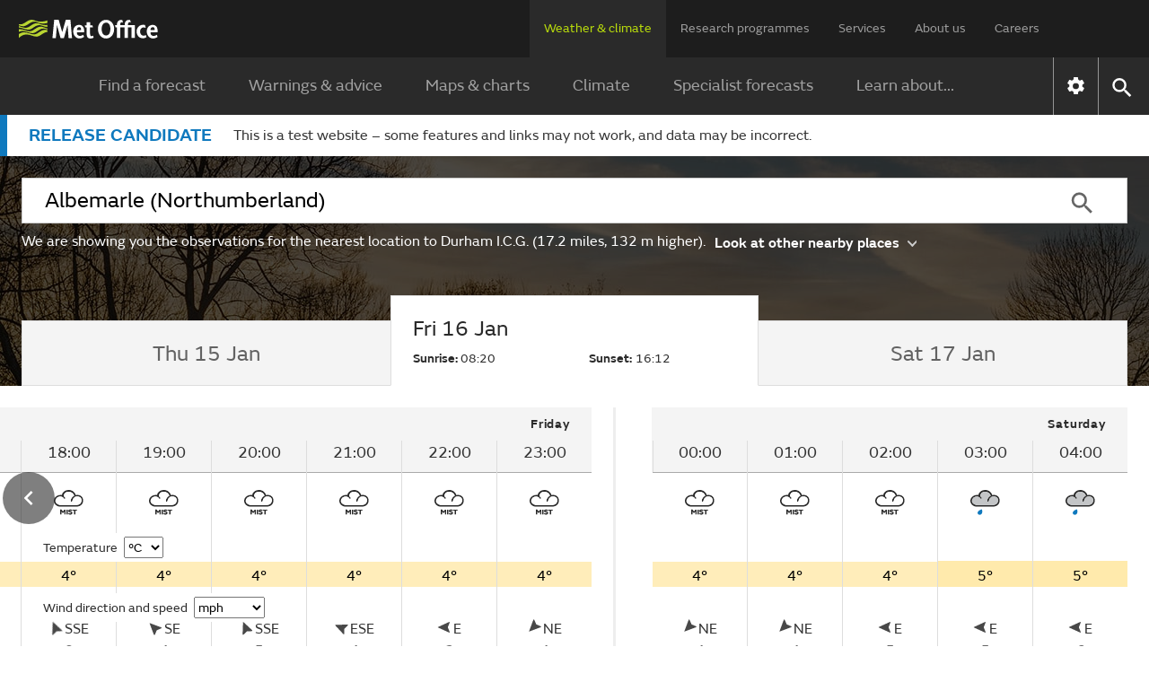

--- FILE ---
content_type: text/html;charset=UTF-8
request_url: https://wwwpre.weather.metoffice.gov.uk/observations/gcybh3jzm
body_size: 19992
content:
<!DOCTYPE html>
<html lang="en" xmlns="http://www.w3.org/1999/html">
<head>
<link rel="preconnect" href="https://cc.cdn.civiccomputing.com" crossorigin="anonymous">
<link rel="preload" href="/webfiles/1755505246079/js/common/set-body-class.js" as="script">
<meta charset="utf-8">
<meta http-equiv="X-UA-Compatible" content="IE=Edge">
<meta name="robots" content="max-image-preview:large">
<meta name="viewport" content="initial-scale=1.0, width=device-width, viewport-fit=cover">
<meta name="eGMS.accessibility" content="A">
<meta name="eGMS.subject.category" content="Climate and weather">
<meta name="twitter:site" content="@metoffice">
<meta name="twitter:card" content="summary">
<meta property="fb:app_id" content="208580322593329">
<meta property="og:site_name" content="Met Office">
<meta property="og:type" content="website">
<meta property="og:url" content="https://wwwpre.metoffice.gov.uk/weather/observations/gcybh3jzm">
<link rel="icon" href="/favicon.png">
<link rel="icon" href="/favicon-dark.png" media="(prefers-color-scheme:dark)">
<link rel="manifest" href="/manifest.json">
<meta name="theme-color" content="#2a2a2a">
<meta property="og:image" content="https://wwwpre.metoffice.gov.uk/webfiles/1755505246079/images/icons/social-icons/default_card_315.jpg" />
<meta property="og:image:width" content="315">
<meta property="og:image:height" content="315">
<meta name="google-site-verification" content="LR7Q3483mkrmLcJJZpzIbl48mNnTbBDVzjA3GqT3Q2M">
<meta name="google-translate-customization" content="f8c19e614cd5ee7e-37428b41ac444aca-gd1bc91f73b6940ae-14">
<link rel="canonical" href="https://weather.metoffice.gov.uk/observations/gcybh3jzm"> <link rel="preload" as="font" href="/static/fonts/FSEmericWeb-Regular.woff" type="font/woff" crossorigin="anonymous">
<link rel="preload" as="font" href="/static/fonts/FSEmericWeb-Italic.woff" type="font/woff" crossorigin="anonymous">
<link rel="preload" as="font" href="/static/fonts/FSEmericWeb-SemiBold.woff" type="font/woff" crossorigin="anonymous">
<link rel="preload" as="font" href="/static/fonts/FSEmericWeb-Light.woff" type="font/woff" crossorigin="anonymous">
<style>
@font-face {
font-family: FSEmeric;
font-style: normal;
font-weight: 400;
src: url('/static/fonts/FSEmericWeb-Regular.eot');
src: url('/static/fonts/FSEmericWeb-Regular.woff') format('woff');
font-display: swap;
}
@font-face {
font-family: FSEmeric;
font-style: italic;
font-weight: 400;
src: url('/static/fonts/FSEmericWeb-Italic.eot');
src: url('/static/fonts/FSEmericWeb-Italic.woff') format('woff');
font-display: swap;
}
@font-face {
font-family: FSEmeric;
font-style: normal;
font-weight: 600;
src: url('/static/fonts/FSEmericWeb-SemiBold.eot');
src: url('/static/fonts/FSEmericWeb-SemiBold.woff') format('woff');
font-display: swap;
}
@font-face {
font-family: FSEmeric;
font-style: normal;
font-weight: 300;
src: url('/static/fonts/FSEmericWeb-Light.eot');
src: url('/static/fonts/FSEmericWeb-Light.woff') format('woff');
font-display: swap;
}
</style>
<link rel="stylesheet" href="/webfiles/1755505246079/css/compiled/footer.css" type="text/css"/>
<link rel="stylesheet" href="/webfiles/1755505246079/css/compiled/base.css" type="text/css"/>
<script src="/webfiles/1755505246079/js/common/run-ab-test.js"></script>
<script src="/public/adhoc/mo-adhoc.js?1755505246079" defer></script>
<script>
window.metoffice = window.metoffice || {};
window.metoffice.standaloneServiceHost = "https://wwwpre.weather.metoffice.gov.uk";
window.metoffice.allWeatherPagesOnSubdomain = true;
window.metoffice.nearestLocationsOnStandalone = false;
</script>
<script src="/public/gdpr-consent/cookieControl-config.js?1755505246079" defer="defer"></script>
<script src="/public/gdpr-consent/setAbTestConsent.js?1755505246079" defer="defer"></script>
<link rel="stylesheet" href="/webfiles/1755505246079/css/compiled/components/breadcrumb.css" type="text/css"/>
<link rel="stylesheet" href="/webfiles/1755505246079/css/compiled/components/feedback-banner.css" type="text/css"/>
<link rel="stylesheet" href="/webfiles/1755505246079/css/compiled/components/phase-banner.css" type="text/css"/>
<link rel="stylesheet" href="/webfiles/1755505246079/js/mapping/control/controls/titleControl/titleControl.css" type="text/css"/>
<script>
//<![CDATA[
window.metoffice.advertising = {
targeting: {},
addTargeting: function (a, b) {
window.metoffice.advertising.targeting[a] = b;
}
};
//]]>
</script>
<script data-src="https://securepubads.g.doubleclick.net/tag/js/gpt.js" type="text/plain" data-run-after-consent=""></script>
<script data-src="https://static.criteo.net/js/ld/publishertag.js" type="text/plain" data-run-after-consent=""></script>
<script data-src="https://micro.rubiconproject.com/prebid/dynamic/26428.js" type="text/plain" data-run-after-consent=""></script>
<script data-src="https://metoffice.adopstar.uk/metoffice.js" async="async" type="text/plain" data-run-after-consent=""></script>
<script>
//<![CDATA[
window.metoffice = window.metoffice || {};
window.metoffice.advertising = window.metoffice.advertising || {};
window.metoffice.advertising.addTargeting("env", "beta");
window.metoffice.advertising.addTargeting("reg", "ne");
window.metoffice.advertising.addTargeting("zoom", "12");
window.metoffice.advertising.addTargeting("locType", "SPORTS_OUTDOOR");
window.metoffice.advertising.addTargeting("country", "England");
window.metoffice.advertising.addTargeting("locId", "353867");
window.metoffice.advertising.addTargeting("warnings", "false");
//]]>
</script>
<title>Durham I.C.G. (Durham) last 24 hours weather - Met Office</title>
<meta property="og:title" content="Durham I.C.G. (Durham) last 24 hours weather"/>
<meta name="title" data-type="string" class="swiftype" content="Durham I.C.G. (Durham) last 24 hours weather"/>
<meta name="description" content="Durham I.C.G. last 24 hours weather including temperature, wind, visibility, humidity and atmospheric pressure"/>
<meta property="og:description" content="Durham I.C.G. last 24 hours weather including temperature, wind, visibility, humidity and atmospheric pressure"/>
<link rel="stylesheet" href="/webfiles/1755505246079/css/compiled/components/location-search-update.css" type="text/css"/>
<script>
//<![CDATA[
window.metoffice.advertising.allocateLeaderAdspotSpace = (window.innerWidth <= 1976 && window.innerWidth >= 728)?"130px":"0px"
//]]>
</script>
<link rel="stylesheet" href="/webfiles/1755505246079/css/compiled/pages/observations-location-hub.css" type="text/css"/>
<meta name="tag" data-type="enum" class="swiftype" content="Place"/>
<meta name="body" data-type="text" class="swiftype" content=""/>
<link as="image" fetchpriority="high" rel="preload" href="/public/hero-images/2024/winter/640x491.jpg"/>
<link as="image" fetchpriority="high" rel="preload" href="/public/hero-images/2024/winter/1280x503.jpg" media="(min-width: 640px)"/>
<link as="image" fetchpriority="high" rel="preload" href="/public/hero-images/2024/winter/1600x609.jpg" media="(min-width: 1280px)"/>
<link as="image" fetchpriority="high" rel="preload" href="/public/hero-images/2024/winter/2000x786.jpg" media="(min-width: 1600px)"/>
<link as="image" fetchpriority="high" rel="preload" href="/public/hero-images/2024/winter/640x491@2x.jpg" media="(min-resolution: 2dppx)"/>
<link as="image" fetchpriority="high" rel="preload" href="/public/hero-images/2024/winter/1280x503@2x.jpg" media="(min-width: 640px) and (min-resolution: 2dppx)"/>
<link as="image" fetchpriority="high" rel="preload" href="/public/hero-images/2024/winter/1600x609@2x.jpg" media="(min-width: 1280px) and (min-resolution: 2dppx)"/>
<link as="image" fetchpriority="high" rel="preload" href="/public/hero-images/2024/winter/2000x786@2x.jpg" media="(min-width: 1600px) and (min-resolution: 2dppx)"/>
<style>
/*<![CDATA[*/
/* ------ With overlay ------*/
.hub-hero-domestic-location-overlay {
background-image: linear-gradient(rgba(0,0,0,0.7), rgba(0,0,0,0.7)), url("/public/hero-images/2024/winter/640x491.jpg")
}
@media (min-width: 640px) {
.hub-hero-domestic-location-overlay {
background-image: linear-gradient(rgba(0,0,0,0.7), rgba(0,0,0,0.7)), url("/public/hero-images/2024/winter/1280x503.jpg")
}
}
@media (min-width: 1280px) {
.hub-hero-domestic-location-overlay {
background-image: linear-gradient(rgba(0,0,0,0.7), rgba(0,0,0,0.7)), url("/public/hero-images/2024/winter/1600x609.jpg")
}
}
@media (min-width: 1600px) {
.hub-hero-domestic-location-overlay {
background-image: linear-gradient(rgba(0,0,0,0.7), rgba(0,0,0,0.7)), url("/public/hero-images/2024/winter/2000x786.jpg")
}
}
@media (min-resolution: 2dppx) {
.hub-hero-domestic-location-overlay {
background-image: linear-gradient(rgba(0,0,0,0.7), rgba(0,0,0,0.7)), url("/public/hero-images/2024/winter/640x491@2x.jpg")
}
}
@media (min-width: 640px) and (min-resolution: 2dppx) {
.hub-hero-domestic-location-overlay {
background-image: linear-gradient(rgba(0,0,0,0.7), rgba(0,0,0,0.7)), url("/public/hero-images/2024/winter/1280x503@2x.jpg")
}
}
@media (min-width: 1280px) and (min-resolution: 2dppx) {
.hub-hero-domestic-location-overlay {
background-image: linear-gradient(rgba(0,0,0,0.7), rgba(0,0,0,0.7)), url("/public/hero-images/2024/winter/1600x609@2x.jpg")
}
}
@media (min-width: 1600px) and (min-resolution: 2dppx) {
.hub-hero-domestic-location-overlay {
background-image: linear-gradient(rgba(0,0,0,0.7), rgba(0,0,0,0.7)), url("/public/hero-images/2024/winter/2000x786@2x.jpg")
}
}
/*]]>*/
</style>
<script src="/webfiles/1755505246079/js/util/iabtcf-es/stub.js" type="module"></script>
<script>
dataLayer = [];
</script>
</head>
<body class="no-js user-tabbing">
<script src="/webfiles/1755505246079/js/common/set-body-class.js"></script>
<div id="lead-ad-spacer"></div>
<script>
let leadAdSpacer= document.getElementById("lead-ad-spacer");
leadAdSpacer.style.minHeight = window.metoffice.advertising.allocateLeaderAdspotSpace;
</script>
<header id="header">
<div id="skiplink-container" tabindex="0">
<a href="#content" id="skiplink" class="skiplink">Skip to main content</a>
</div>
<div class="upper">
<div class="upper-container container row middle-xs">
<div class="logo col-xs-6 col-sm-8 col-lg-2">
<a href="/"><img class="mo-logo" src="/webfiles/1755505246079/images/logos/mo-green-white.svg" alt="Met Office" width="466" height="63"></a>
</div>
<div class="col-xs-6 col-sm-4 hide-lg no-js-hide menu-button">
<button class="mobile-settings" data-settings-control="true" onclick="window.location.href='https://wwwpre.weather.metoffice.gov.uk/settings'" title="Settings">
<span class="icon" data-type="global" data-value="settings"></span>
</button>
<button id="menu-button" aria-haspopup="menu">Menu</button>
</div>
<nav aria-label="first level" class="top-menu has-edit-button col-lg-10 show-lg hide-sm hide-xs">
<ul id="top-level-menu">
<li><a href="https://wwwpre.weather.metoffice.gov.uk" data-topmenu-id="0" aria-expanded="true">Weather &amp; climate</a></li>
<li><a href="/research" data-topmenu-id="1" aria-controls="menu1" >Research programmes</a></li>
<li><a href="/services" data-topmenu-id="2" aria-controls="menu2" >Services</a></li>
<li><a href="/about-us" data-topmenu-id="3" aria-controls="menu3" >About us</a></li>
<li><a href="https://careers.metoffice.gov.uk/" data-topmenu-id="4" >Careers</a></li>
</ul>
</nav>
</div>
</div>
<div class="lower">
<div id="lower-container" class="lower-container container row middle-lg" data-nav="false" data-second-nav="false" data-search="false">
<div class="logo-container">
<div class="logo col-xs-8 col-lg-2">
<a id="menu-open-logo" href="/"><span class="mo-logo">Met Office</span></a>
</div>
<div class="menu-button col-xs-4 hide-lg no-js-hide">
<button id="close-menu-button" type="button" value="Close" aria-label="Close menu" title="Close menu">
<span class="icon" data-type="global" data-value="close" aria-hidden="true"></span>
</button>
</div>
</div>
<form id="site-search-form" class="search-form col-xs-12" role="search" action="/search" method="get">
<label for="site-search-input" class="off-screen no-js-hide">Search site</label>
<input id="site-search-input" type="search" class="col-sm-11" placeholder="Search" name="query" autocomplete="off" required>
<button type="submit" tabindex="-1" value="Search" title="Search" class="col-sm-1 col-lg-offset-0">
<span class="icon" data-type="global" data-value="search">Search</span>
</button>
<button id="close-search-button" type="button" title="Close" value="Close" class="no-js-hide">
<span class="icon" data-type="global" data-value="close">x</span>
</button>
</form> <div class="third-level-back col-xs-12 col-lg-12 col-lg-offset-0">
<span id="third-level-back" class="row middle-xs" role="button" tabindex="0" aria-label="Back to second level menu">
<img src="/webfiles/1755505246079/images/icons/common/chevron-right-grey.svg" alt="chevron" aria-hidden="true">
<span>Back</span>
</span>
</div>
<nav aria-label="second level" id="secondary-nav" class="main-menu col-xs-12 col-sm-12 col-lg-11 col-lg-offset-0 no-js-show">
<div class="menu-container">
<div role="heading" aria-level="1" data-menu-id="0" data-toggle="true" class="menu-header hide-lg">
<a aria-describedby="menu-desc-0" href="https://wwwpre.weather.metoffice.gov.uk" class="selected">
<div>
<span class="menu-link-text">Weather &amp; climate</span>
<div id="menu-desc-0" class="menu-desc hide-lg">
<span>Everything you need to know about the forecast, and making the most of the weather.</span>
</div>
</div>
<img class="menu-link-arrow no-js-hide" src="/webfiles/1755505246079/images/icons/common/chevron-right-green.svg" alt="">
</a>
</div>
<ul id="menu0" data-submenu-id="0" data-toggle="true">
<li >
<a href="/" data-index="0">
Find a forecast
<img class="menu-link-arrow no-js-hide" src="/webfiles/1755505246079/images/icons/common/chevron-right-white.svg" alt="">
</a>
</li>
<li data-children="true" >
<a href="https://wwwpre.weather.metoffice.gov.uk/warnings-and-advice" aria-haspopup="menu" data-index="1">
Warnings &amp; advice
<img class="menu-link-arrow no-js-hide" src="/webfiles/1755505246079/images/icons/common/chevron-right-white.svg" alt="">
</a>
<nav aria-label="third level" class="third-level" data-toggle="false">
<div class="third-level-inner row">
<div role="heading" aria-level="2" class="third-level-header col-xs-12 col-lg-2 col-lg-offset-1">
<a href="https://wwwpre.weather.metoffice.gov.uk/warnings-and-advice" class="third-level-header-link">Warnings &amp; advice</a>
</div>
<ul id="menu0Sub1" class="col-xs-12 col-lg-8 col-lg-offset-0" role="menu">
<li >
<a href="https://wwwpre.weather.metoffice.gov.uk/warnings-and-advice/uk-warnings" data-index="0">
UK weather warnings
<img class="menu-link-arrow no-js-hide" src="/webfiles/1755505246079/images/icons/common/chevron-right-white.svg" alt="">
</a>
</li>
<li >
<a href="https://wwwpre.weather.metoffice.gov.uk/warnings-and-advice/uk-storm-centre/index" data-index="1">
UK Storm Centre
<img class="menu-link-arrow no-js-hide" src="/webfiles/1755505246079/images/icons/common/chevron-right-white.svg" alt="">
</a>
</li>
<li >
<a class="last" href="https://wwwpre.weather.metoffice.gov.uk/warnings-and-advice/seasonal-advice" data-index="2">
Seasonal advice
<img class="menu-link-arrow no-js-hide" src="/webfiles/1755505246079/images/icons/common/chevron-right-white.svg" alt="">
</a>
</li>
</ul>
</div>
</nav>
</li>
<li data-children="true" >
<a href="https://wwwpre.weather.metoffice.gov.uk/maps-and-charts" aria-haspopup="menu" data-index="2">
Maps &amp; charts
<img class="menu-link-arrow no-js-hide" src="/webfiles/1755505246079/images/icons/common/chevron-right-white.svg" alt="">
</a>
<nav aria-label="third level" class="third-level" data-toggle="false">
<div class="third-level-inner row">
<div role="heading" aria-level="2" class="third-level-header col-xs-12 col-lg-2 col-lg-offset-1">
<a href="https://wwwpre.weather.metoffice.gov.uk/maps-and-charts" class="third-level-header-link">Maps &amp; charts</a>
</div>
<ul id="menu0Sub2" class="col-xs-12 col-lg-8 col-lg-offset-0" role="menu">
<li >
<a href="https://wwwpre.weather.metoffice.gov.uk/forecast/uk" data-index="0">
UK forecast
<img class="menu-link-arrow no-js-hide" src="/webfiles/1755505246079/images/icons/common/chevron-right-white.svg" alt="">
</a>
</li>
<li >
<a href="https://wwwpre.weather.metoffice.gov.uk/maps-and-charts/uk-weather-map" data-index="1">
UK weather map
<img class="menu-link-arrow no-js-hide" src="/webfiles/1755505246079/images/icons/common/chevron-right-white.svg" alt="">
</a>
</li>
<li >
<a href="https://wwwpre.weather.metoffice.gov.uk/maps-and-charts/cloud-cover-map" data-index="2">
Cloud cover map
<img class="menu-link-arrow no-js-hide" src="/webfiles/1755505246079/images/icons/common/chevron-right-white.svg" alt="">
</a>
</li>
<li >
<a href="https://wwwpre.weather.metoffice.gov.uk/maps-and-charts/precipitation-map" data-index="3">
Precipitation map
<img class="menu-link-arrow no-js-hide" src="/webfiles/1755505246079/images/icons/common/chevron-right-white.svg" alt="">
</a>
</li>
<li >
<a href="https://wwwpre.weather.metoffice.gov.uk/maps-and-charts/lightning-map" data-index="4">
Lightning map
<img class="menu-link-arrow no-js-hide" src="/webfiles/1755505246079/images/icons/common/chevron-right-white.svg" alt="">
</a>
</li>
<li >
<a href="https://wwwpre.weather.metoffice.gov.uk/maps-and-charts/rainfall-radar-forecast-map" data-index="5">
Rainfall map
<img class="menu-link-arrow no-js-hide" src="/webfiles/1755505246079/images/icons/common/chevron-right-white.svg" alt="">
</a>
</li>
<li >
<a href="https://wwwpre.weather.metoffice.gov.uk/maps-and-charts/temperature-map" data-index="6">
Temperature map
<img class="menu-link-arrow no-js-hide" src="/webfiles/1755505246079/images/icons/common/chevron-right-white.svg" alt="">
</a>
</li>
<li >
<a href="https://wwwpre.weather.metoffice.gov.uk/maps-and-charts/wind-map" data-index="7">
Wind map
<img class="menu-link-arrow no-js-hide" src="/webfiles/1755505246079/images/icons/common/chevron-right-white.svg" alt="">
</a>
</li>
<li >
<a href="https://wwwpre.weather.metoffice.gov.uk/maps-and-charts/wind-gusts-map" data-index="8">
Wind gust map
<img class="menu-link-arrow no-js-hide" src="/webfiles/1755505246079/images/icons/common/chevron-right-white.svg" alt="">
</a>
</li>
<li >
<a href="https://wwwpre.weather.metoffice.gov.uk/maps-and-charts/surface-pressure" data-index="9">
Surface pressure charts
<img class="menu-link-arrow no-js-hide" src="/webfiles/1755505246079/images/icons/common/chevron-right-white.svg" alt="">
</a>
</li>
<li >
<a class="last" href="https://wwwpre.weather.metoffice.gov.uk/world/list" data-index="10">
All countries
<img class="menu-link-arrow no-js-hide" src="/webfiles/1755505246079/images/icons/common/chevron-right-white.svg" alt="">
</a>
</li>
</ul>
</div>
</nav>
</li>
<li data-children="true" >
<a href="https://wwwpre.weather.metoffice.gov.uk/climate" aria-haspopup="menu" data-index="3">
Climate
<img class="menu-link-arrow no-js-hide" src="/webfiles/1755505246079/images/icons/common/chevron-right-white.svg" alt="">
</a>
<nav aria-label="third level" class="third-level" data-toggle="false">
<div class="third-level-inner row">
<div role="heading" aria-level="2" class="third-level-header col-xs-12 col-lg-2 col-lg-offset-1">
<a href="https://wwwpre.weather.metoffice.gov.uk/climate" class="third-level-header-link">Climate</a>
</div>
<ul id="menu0Sub3" class="col-xs-12 col-lg-8 col-lg-offset-0" role="menu">
<li >
<a href="https://wwwpre.weather.metoffice.gov.uk/climate/climate-explained/index" data-index="0">
Climate explained
<img class="menu-link-arrow no-js-hide" src="/webfiles/1755505246079/images/icons/common/chevron-right-white.svg" alt="">
</a>
</li>
<li >
<a href="https://wwwpre.weather.metoffice.gov.uk/climate-change/what-is-climate-change" data-index="1">
What is climate change?
<img class="menu-link-arrow no-js-hide" src="/webfiles/1755505246079/images/icons/common/chevron-right-white.svg" alt="">
</a>
</li>
<li >
<a href="https://wwwpre.weather.metoffice.gov.uk/climate-change/causes-of-climate-change" data-index="2">
Causes of climate change
<img class="menu-link-arrow no-js-hide" src="/webfiles/1755505246079/images/icons/common/chevron-right-white.svg" alt="">
</a>
</li>
<li >
<a href="https://wwwpre.weather.metoffice.gov.uk/climate-change/effects-of-climate-change" data-index="3">
Effects of climate change
<img class="menu-link-arrow no-js-hide" src="/webfiles/1755505246079/images/icons/common/chevron-right-white.svg" alt="">
</a>
</li>
<li >
<a href="https://wwwpre.weather.metoffice.gov.uk/climate-change/climate-change-questions" data-index="4">
Climate change questions
<img class="menu-link-arrow no-js-hide" src="/webfiles/1755505246079/images/icons/common/chevron-right-white.svg" alt="">
</a>
</li>
<li >
<a href="https://wwwpre.weather.metoffice.gov.uk/climate/uk-climate" data-index="5">
UK climate
<img class="menu-link-arrow no-js-hide" src="/webfiles/1755505246079/images/icons/common/chevron-right-white.svg" alt="">
</a>
</li>
<li >
<a href="https://wwwpre.weather.metoffice.gov.uk/climate/science" data-index="6">
Climate science
<img class="menu-link-arrow no-js-hide" src="/webfiles/1755505246079/images/icons/common/chevron-right-white.svg" alt="">
</a>
</li>
<li >
<a href="https://wwwpre.weather.metoffice.gov.uk/climate-change/organisations-and-reports" data-index="7">
Organisations and reports
<img class="menu-link-arrow no-js-hide" src="/webfiles/1755505246079/images/icons/common/chevron-right-white.svg" alt="">
</a>
</li>
<li >
<a class="last" href="https://wwwpre.weather.metoffice.gov.uk/observations/weather-extremes" data-index="8">
UK daily weather extremes
<img class="menu-link-arrow no-js-hide" src="/webfiles/1755505246079/images/icons/common/chevron-right-white.svg" alt="">
</a>
</li>
</ul>
</div>
</nav>
</li>
<li data-children="true" >
<a href="https://wwwpre.weather.metoffice.gov.uk/specialist-forecasts" aria-haspopup="menu" data-index="4">
Specialist forecasts
<img class="menu-link-arrow no-js-hide" src="/webfiles/1755505246079/images/icons/common/chevron-right-white.svg" alt="">
</a>
<nav aria-label="third level" class="third-level" data-toggle="false">
<div class="third-level-inner row">
<div role="heading" aria-level="2" class="third-level-header col-xs-12 col-lg-2 col-lg-offset-1">
<a href="https://wwwpre.weather.metoffice.gov.uk/specialist-forecasts" class="third-level-header-link">Specialist forecasts</a>
</div>
<ul id="menu0Sub4" class="col-xs-12 col-lg-8 col-lg-offset-0" role="menu">
<li >
<a href="https://wwwpre.weather.metoffice.gov.uk/specialist-forecasts/coast-and-sea" data-index="0">
Coast and Sea
<img class="menu-link-arrow no-js-hide" src="/webfiles/1755505246079/images/icons/common/chevron-right-white.svg" alt="">
</a>
</li>
<li >
<a href="https://wwwpre.weather.metoffice.gov.uk/specialist-forecasts/mountain" data-index="1">
Mountain
<img class="menu-link-arrow no-js-hide" src="/webfiles/1755505246079/images/icons/common/chevron-right-white.svg" alt="">
</a>
</li>
<li >
<a class="last" href="https://wwwpre.weather.metoffice.gov.uk/specialist-forecasts/space-weather" data-index="2">
Space Weather
<img class="menu-link-arrow no-js-hide" src="/webfiles/1755505246079/images/icons/common/chevron-right-white.svg" alt="">
</a>
</li>
</ul>
</div>
</nav>
</li>
<li data-children="true" >
<a href="https://wwwpre.weather.metoffice.gov.uk/learn-about" aria-haspopup="menu" data-index="5">
Learn about...
<img class="menu-link-arrow no-js-hide" src="/webfiles/1755505246079/images/icons/common/chevron-right-white.svg" alt="">
</a>
<nav aria-label="third level" class="third-level" data-toggle="false">
<div class="third-level-inner row">
<div role="heading" aria-level="2" class="third-level-header col-xs-12 col-lg-2 col-lg-offset-1">
<a href="https://wwwpre.weather.metoffice.gov.uk/learn-about" class="third-level-header-link">Learn about...</a>
</div>
<ul id="menu0Sub5" class="col-xs-12 col-lg-8 col-lg-offset-0" role="menu">
<li >
<a href="https://wwwpre.weather.metoffice.gov.uk/learn-about/past-uk-weather-events" data-index="0">
Past UK weather events
<img class="menu-link-arrow no-js-hide" src="/webfiles/1755505246079/images/icons/common/chevron-right-white.svg" alt="">
</a>
</li>
<li >
<a href="https://wwwpre.weather.metoffice.gov.uk/learn-about/weather" data-index="1">
Weather
<img class="menu-link-arrow no-js-hide" src="/webfiles/1755505246079/images/icons/common/chevron-right-white.svg" alt="">
</a>
</li>
<li >
<a href="https://wwwpre.weather.metoffice.gov.uk/learn-about/how-forecasts-are-made" data-index="2">
How forecasts are made
<img class="menu-link-arrow no-js-hide" src="/webfiles/1755505246079/images/icons/common/chevron-right-white.svg" alt="">
</a>
</li>
<li >
<a class="last" href="https://wwwpre.weather.metoffice.gov.uk/learn-about/met-office-for-schools" data-index="3">
Met Office for Schools
<img class="menu-link-arrow no-js-hide" src="/webfiles/1755505246079/images/icons/common/chevron-right-white.svg" alt="">
</a>
</li>
</ul>
</div>
</nav>
</li>
</ul>
</div>
<div class="menu-container">
<div role="heading" aria-level="1" data-menu-id="1" data-toggle="false" class="menu-header hide-lg">
<a aria-describedby="menu-desc-1" href="/research" >
<div>
<span class="menu-link-text">Research programmes</span>
<div id="menu-desc-1" class="menu-desc hide-lg">
<span>The latest breakthroughs, research and news from the Met Office.</span>
</div>
</div>
<img class="menu-link-arrow no-js-hide" src="/webfiles/1755505246079/images/icons/common/chevron-right-green.svg" alt="">
</a>
</div>
<ul id="menu1" data-submenu-id="1" data-toggle="false">
<li data-children="true" >
<a href="/research/approach/index" aria-haspopup="menu" data-index="0">
Our approach
<img class="menu-link-arrow no-js-hide" src="/webfiles/1755505246079/images/icons/common/chevron-right-white.svg" alt="">
</a>
<nav aria-label="third level" class="third-level" data-toggle="false">
<div class="third-level-inner row">
<div role="heading" aria-level="2" class="third-level-header col-xs-12 col-lg-2 col-lg-offset-1">
<a href="/research/approach/index" class="third-level-header-link">Our approach</a>
</div>
<ul id="menu1Sub0" class="col-xs-12 col-lg-8 col-lg-offset-0" role="menu">
<li >
<a href="/research/approach/overview" data-index="0">
Overview by our Chief Scientist
<img class="menu-link-arrow no-js-hide" src="/webfiles/1755505246079/images/icons/common/chevron-right-white.svg" alt="">
</a>
</li>
<li >
<a href="/research/approach/how-met-office-science-is-reviewed" data-index="1">
How Met Office science is reviewed
<img class="menu-link-arrow no-js-hide" src="/webfiles/1755505246079/images/icons/common/chevron-right-white.svg" alt="">
</a>
</li>
<li >
<a href="/research/approach/collaboration" data-index="2">
Collaboration
<img class="menu-link-arrow no-js-hide" src="/webfiles/1755505246079/images/icons/common/chevron-right-white.svg" alt="">
</a>
</li>
<li >
<a href="/research/approach/modelling-systems" data-index="3">
Modelling systems
<img class="menu-link-arrow no-js-hide" src="/webfiles/1755505246079/images/icons/common/chevron-right-white.svg" alt="">
</a>
</li>
<li >
<a href="/research/approach/monitoring" data-index="4">
Monitoring
<img class="menu-link-arrow no-js-hide" src="/webfiles/1755505246079/images/icons/common/chevron-right-white.svg" alt="">
</a>
</li>
<li >
<a class="last" href="/research/approach/our-research-staff/people" data-index="5">
Our research staff
<img class="menu-link-arrow no-js-hide" src="/webfiles/1755505246079/images/icons/common/chevron-right-white.svg" alt="">
</a>
</li>
</ul>
</div>
</nav>
</li>
<li data-children="true" >
<a href="/research/weather" aria-haspopup="menu" data-index="1">
Weather science
<img class="menu-link-arrow no-js-hide" src="/webfiles/1755505246079/images/icons/common/chevron-right-white.svg" alt="">
</a>
<nav aria-label="third level" class="third-level" data-toggle="false">
<div class="third-level-inner row">
<div role="heading" aria-level="2" class="third-level-header col-xs-12 col-lg-2 col-lg-offset-1">
<a href="/research/weather" class="third-level-header-link">Weather science</a>
</div>
<ul id="menu1Sub1" class="col-xs-12 col-lg-8 col-lg-offset-0" role="menu">
<li >
<a href="/research/weather/atmospheric-dispersion" data-index="0">
Atmospheric dispersion and air quality
<img class="menu-link-arrow no-js-hide" src="/webfiles/1755505246079/images/icons/common/chevron-right-white.svg" alt="">
</a>
</li>
<li >
<a href="/research/weather/space-applications-and-nowcasting/index" data-index="1">
Space Applications and Nowcasting
<img class="menu-link-arrow no-js-hide" src="/webfiles/1755505246079/images/icons/common/chevron-right-white.svg" alt="">
</a>
</li>
<li >
<a href="/research/weather/ensemble-forecasting" data-index="2">
Ensemble forecasting
<img class="menu-link-arrow no-js-hide" src="/webfiles/1755505246079/images/icons/common/chevron-right-white.svg" alt="">
</a>
</li>
<li >
<a href="/research/weather/observations-research" data-index="3">
Observations research and development
<img class="menu-link-arrow no-js-hide" src="/webfiles/1755505246079/images/icons/common/chevron-right-white.svg" alt="">
</a>
</li>
<li >
<a href="/research/weather/ocean-forecasting" data-index="4">
Ocean forecasting
<img class="menu-link-arrow no-js-hide" src="/webfiles/1755505246079/images/icons/common/chevron-right-white.svg" alt="">
</a>
</li>
<li >
<a href="/research/weather/research-to-operations" data-index="5">
Research to operations
<img class="menu-link-arrow no-js-hide" src="/webfiles/1755505246079/images/icons/common/chevron-right-white.svg" alt="">
</a>
</li>
<li >
<a href="/research/weather/satellite-and-surface-assimilation/index" data-index="6">
Satellite and Surface Assimilation
<img class="menu-link-arrow no-js-hide" src="/webfiles/1755505246079/images/icons/common/chevron-right-white.svg" alt="">
</a>
</li>
<li >
<a href="/research/weather/verification-impacts-and-post-processing" data-index="7">
Verification, impacts and post-processing
<img class="menu-link-arrow no-js-hide" src="/webfiles/1755505246079/images/icons/common/chevron-right-white.svg" alt="">
</a>
</li>
<li >
<a class="last" href="/research/weather/weather-science-it" data-index="8">
Weather science IT
<img class="menu-link-arrow no-js-hide" src="/webfiles/1755505246079/images/icons/common/chevron-right-white.svg" alt="">
</a>
</li>
</ul>
</div>
</nav>
</li>
<li data-children="true" >
<a href="/research/climate" aria-haspopup="menu" data-index="2">
Climate research
<img class="menu-link-arrow no-js-hide" src="/webfiles/1755505246079/images/icons/common/chevron-right-white.svg" alt="">
</a>
<nav aria-label="third level" class="third-level" data-toggle="false">
<div class="third-level-inner row">
<div role="heading" aria-level="2" class="third-level-header col-xs-12 col-lg-2 col-lg-offset-1">
<a href="/research/climate" class="third-level-header-link">Climate research</a>
</div>
<ul id="menu1Sub2" class="col-xs-12 col-lg-8 col-lg-offset-0" role="menu">
<li >
<a href="/research/climate/cryosphere-oceans" data-index="0">
Climate, cryosphere and oceans
<img class="menu-link-arrow no-js-hide" src="/webfiles/1755505246079/images/icons/common/chevron-right-white.svg" alt="">
</a>
</li>
<li >
<a href="/research/climate/climate-impacts" data-index="1">
Climate impacts
<img class="menu-link-arrow no-js-hide" src="/webfiles/1755505246079/images/icons/common/chevron-right-white.svg" alt="">
</a>
</li>
<li >
<a href="/research/climate/climate-monitoring/index" data-index="2">
Climate monitoring and attribution
<img class="menu-link-arrow no-js-hide" src="/webfiles/1755505246079/images/icons/common/chevron-right-white.svg" alt="">
</a>
</li>
<li >
<a href="/research/climate/earth-system-science" data-index="3">
Earth system science
<img class="menu-link-arrow no-js-hide" src="/webfiles/1755505246079/images/icons/common/chevron-right-white.svg" alt="">
</a>
</li>
<li >
<a href="/research/climate/seasonal-to-decadal" data-index="4">
Monthly to decadal prediction
<img class="menu-link-arrow no-js-hide" src="/webfiles/1755505246079/images/icons/common/chevron-right-white.svg" alt="">
</a>
</li>
<li >
<a href="/research/climate/maps-and-data" data-index="5">
UK climate maps and data
<img class="menu-link-arrow no-js-hide" src="/webfiles/1755505246079/images/icons/common/chevron-right-white.svg" alt="">
</a>
</li>
<li >
<a class="last" href="/research/climate/understanding-climate" data-index="6">
Understanding climate change
<img class="menu-link-arrow no-js-hide" src="/webfiles/1755505246079/images/icons/common/chevron-right-white.svg" alt="">
</a>
</li>
</ul>
</div>
</nav>
</li>
<li data-children="true" >
<a href="/research/applied" aria-haspopup="menu" data-index="3">
Applied science
<img class="menu-link-arrow no-js-hide" src="/webfiles/1755505246079/images/icons/common/chevron-right-white.svg" alt="">
</a>
<nav aria-label="third level" class="third-level" data-toggle="false">
<div class="third-level-inner row">
<div role="heading" aria-level="2" class="third-level-header col-xs-12 col-lg-2 col-lg-offset-1">
<a href="/research/applied" class="third-level-header-link">Applied science</a>
</div>
<ul id="menu1Sub3" class="col-xs-12 col-lg-8 col-lg-offset-0" role="menu">
<li >
<a href="/research/applied/aviation" data-index="0">
Aviation applications
<img class="menu-link-arrow no-js-hide" src="/webfiles/1755505246079/images/icons/common/chevron-right-white.svg" alt="">
</a>
</li>
<li >
<a href="/research/applied/international" data-index="1">
Climate information for international development
<img class="menu-link-arrow no-js-hide" src="/webfiles/1755505246079/images/icons/common/chevron-right-white.svg" alt="">
</a>
</li>
<li >
<a href="/research/applied/climate-security" data-index="2">
Climate security
<img class="menu-link-arrow no-js-hide" src="/webfiles/1755505246079/images/icons/common/chevron-right-white.svg" alt="">
</a>
</li>
<li >
<a href="/services/research-consulting/climate-service" data-index="3">
Climate services
<img class="menu-link-arrow no-js-hide" src="/webfiles/1755505246079/images/icons/common/chevron-right-white.svg" alt="">
</a>
</li>
<li >
<a href="/research/applied/defence" data-index="4">
Defence applications
<img class="menu-link-arrow no-js-hide" src="/webfiles/1755505246079/images/icons/common/chevron-right-white.svg" alt="">
</a>
</li>
<li >
<a href="/research/applied/post-processing" data-index="5">
Post-processing applications
<img class="menu-link-arrow no-js-hide" src="/webfiles/1755505246079/images/icons/common/chevron-right-white.svg" alt="">
</a>
</li>
<li >
<a href="/research/applied/science-for-impacts-resilience-and-adaptation" data-index="6">
Science for Impacts, Resilience and Adaptation (SIRA)
<img class="menu-link-arrow no-js-hide" src="/webfiles/1755505246079/images/icons/common/chevron-right-white.svg" alt="">
</a>
</li>
<li >
<a class="last" href="/research/applied/science-health-strategy" data-index="7">
Science health strategy
<img class="menu-link-arrow no-js-hide" src="/webfiles/1755505246079/images/icons/common/chevron-right-white.svg" alt="">
</a>
</li>
</ul>
</div>
</nav>
</li>
<li data-children="true" >
<a href="/research/foundation" aria-haspopup="menu" data-index="4">
Foundation science
<img class="menu-link-arrow no-js-hide" src="/webfiles/1755505246079/images/icons/common/chevron-right-white.svg" alt="">
</a>
<nav aria-label="third level" class="third-level" data-toggle="false">
<div class="third-level-inner row">
<div role="heading" aria-level="2" class="third-level-header col-xs-12 col-lg-2 col-lg-offset-1">
<a href="/research/foundation" class="third-level-header-link">Foundation science</a>
</div>
<ul id="menu1Sub4" class="col-xs-12 col-lg-8 col-lg-offset-0" role="menu">
<li >
<a href="/research/foundation/parametrizations" data-index="0">
Atmospheric processes and parametrizations
<img class="menu-link-arrow no-js-hide" src="/webfiles/1755505246079/images/icons/common/chevron-right-white.svg" alt="">
</a>
</li>
<li >
<a href="/research/foundation/dynamics" data-index="1">
Dynamic research
<img class="menu-link-arrow no-js-hide" src="/webfiles/1755505246079/images/icons/common/chevron-right-white.svg" alt="">
</a>
</li>
<li >
<a href="/research/foundation/global-modelling" data-index="2">
Global modelling
<img class="menu-link-arrow no-js-hide" src="/webfiles/1755505246079/images/icons/common/chevron-right-white.svg" alt="">
</a>
</li>
<li >
<a href="/research/foundation/informatics-lab/index" data-index="3">
Informatics Lab
<img class="menu-link-arrow no-js-hide" src="/webfiles/1755505246079/images/icons/common/chevron-right-white.svg" alt="">
</a>
</li>
<li >
<a href="/research/foundation/observational-studies" data-index="4">
Observation-based research
<img class="menu-link-arrow no-js-hide" src="/webfiles/1755505246079/images/icons/common/chevron-right-white.svg" alt="">
</a>
</li>
<li >
<a class="last" href="/research/foundation/regional-model-evaluation-and-development/index" data-index="5">
Regional model evaluation and development
<img class="menu-link-arrow no-js-hide" src="/webfiles/1755505246079/images/icons/common/chevron-right-white.svg" alt="">
</a>
</li>
</ul>
</div>
</nav>
</li>
<li >
<a href="/research/library-and-archive" data-index="5">
Library
<img class="menu-link-arrow no-js-hide" src="/webfiles/1755505246079/images/icons/common/chevron-right-white.svg" alt="">
</a>
</li>
<li >
<a href="/research/news" data-index="6">
News
<img class="menu-link-arrow no-js-hide" src="/webfiles/1755505246079/images/icons/common/chevron-right-white.svg" alt="">
</a>
</li>
</ul>
</div>
<div class="menu-container">
<div role="heading" aria-level="1" data-menu-id="2" data-toggle="false" class="menu-header hide-lg">
<a aria-describedby="menu-desc-2" href="/services" >
<div>
<span class="menu-link-text">Services</span>
<div id="menu-desc-2" class="menu-desc hide-lg">
<span>Support your business with world-leading science and technology.</span>
</div>
</div>
<img class="menu-link-arrow no-js-hide" src="/webfiles/1755505246079/images/icons/common/chevron-right-green.svg" alt="">
</a>
</div>
<ul id="menu2" data-submenu-id="2" data-toggle="false">
<li data-children="true" >
<a href="/services/government" aria-haspopup="menu" data-index="0">
Government
<img class="menu-link-arrow no-js-hide" src="/webfiles/1755505246079/images/icons/common/chevron-right-white.svg" alt="">
</a>
<nav aria-label="third level" class="third-level" data-toggle="false">
<div class="third-level-inner row">
<div role="heading" aria-level="2" class="third-level-header col-xs-12 col-lg-2 col-lg-offset-1">
<a href="/services/government" class="third-level-header-link">Government</a>
</div>
<ul id="menu2Sub0" class="col-xs-12 col-lg-8 col-lg-offset-0" role="menu">
<li >
<a href="/services/government/defence-and-security" data-index="0">
Defence and security
<img class="menu-link-arrow no-js-hide" src="/webfiles/1755505246079/images/icons/common/chevron-right-white.svg" alt="">
</a>
</li>
<li >
<a href="/services/government/devolved-administrations" data-index="1">
Devolved administrations
<img class="menu-link-arrow no-js-hide" src="/webfiles/1755505246079/images/icons/common/chevron-right-white.svg" alt="">
</a>
</li>
<li >
<a href="/services/government/environmental-hazard-resilience" data-index="2">
Environmental Hazard and Resilience Services
<img class="menu-link-arrow no-js-hide" src="/webfiles/1755505246079/images/icons/common/chevron-right-white.svg" alt="">
</a>
</li>
<li >
<a class="last" href="/services/government/international-development" data-index="3">
International development
<img class="menu-link-arrow no-js-hide" src="/webfiles/1755505246079/images/icons/common/chevron-right-white.svg" alt="">
</a>
</li>
</ul>
</div>
</nav>
</li>
<li data-children="true" >
<a href="/services/transport" aria-haspopup="menu" data-index="1">
Transport
<img class="menu-link-arrow no-js-hide" src="/webfiles/1755505246079/images/icons/common/chevron-right-white.svg" alt="">
</a>
<nav aria-label="third level" class="third-level" data-toggle="false">
<div class="third-level-inner row">
<div role="heading" aria-level="2" class="third-level-header col-xs-12 col-lg-2 col-lg-offset-1">
<a href="/services/transport" class="third-level-header-link">Transport</a>
</div>
<ul id="menu2Sub1" class="col-xs-12 col-lg-8 col-lg-offset-0" role="menu">
<li >
<a href="/services/transport/aviation/commercial" data-index="0">
Aviation commercial
<img class="menu-link-arrow no-js-hide" src="/webfiles/1755505246079/images/icons/common/chevron-right-white.svg" alt="">
</a>
</li>
<li >
<a href="/services/transport/aviation/regulated" data-index="1">
Aviation regulated
<img class="menu-link-arrow no-js-hide" src="/webfiles/1755505246079/images/icons/common/chevron-right-white.svg" alt="">
</a>
</li>
<li >
<a href="/services/transport/cav" data-index="2">
CAV
<img class="menu-link-arrow no-js-hide" src="/webfiles/1755505246079/images/icons/common/chevron-right-white.svg" alt="">
</a>
</li>
<li >
<a href="/services/transport/marine" data-index="3">
Marine
<img class="menu-link-arrow no-js-hide" src="/webfiles/1755505246079/images/icons/common/chevron-right-white.svg" alt="">
</a>
</li>
<li >
<a href="/services/transport/rail" data-index="4">
Rail
<img class="menu-link-arrow no-js-hide" src="/webfiles/1755505246079/images/icons/common/chevron-right-white.svg" alt="">
</a>
</li>
<li >
<a class="last" href="/services/transport/road" data-index="5">
Road
<img class="menu-link-arrow no-js-hide" src="/webfiles/1755505246079/images/icons/common/chevron-right-white.svg" alt="">
</a>
</li>
</ul>
</div>
</nav>
</li>
<li data-children="true" >
<a href="/services/business-industry" aria-haspopup="menu" data-index="2">
Business &amp; industry
<img class="menu-link-arrow no-js-hide" src="/webfiles/1755505246079/images/icons/common/chevron-right-white.svg" alt="">
</a>
<nav aria-label="third level" class="third-level" data-toggle="false">
<div class="third-level-inner row">
<div role="heading" aria-level="2" class="third-level-header col-xs-12 col-lg-2 col-lg-offset-1">
<a href="/services/business-industry" class="third-level-header-link">Business &amp; industry</a>
</div>
<ul id="menu2Sub2" class="col-xs-12 col-lg-8 col-lg-offset-0" role="menu">
<li >
<a href="/services/business-industry/agriculture" data-index="0">
Agriculture
<img class="menu-link-arrow no-js-hide" src="/webfiles/1755505246079/images/icons/common/chevron-right-white.svg" alt="">
</a>
</li>
<li >
<a href="/services/business-industry/energy" data-index="1">
Energy
<img class="menu-link-arrow no-js-hide" src="/webfiles/1755505246079/images/icons/common/chevron-right-white.svg" alt="">
</a>
</li>
<li >
<a href="/services/business-industry/event-management" data-index="2">
Event management
<img class="menu-link-arrow no-js-hide" src="/webfiles/1755505246079/images/icons/common/chevron-right-white.svg" alt="">
</a>
</li>
<li >
<a href="/services/business-industry/media" data-index="3">
Media
<img class="menu-link-arrow no-js-hide" src="/webfiles/1755505246079/images/icons/common/chevron-right-white.svg" alt="">
</a>
</li>
<li >
<a class="last" href="/services/business-industry/water" data-index="4">
Water
<img class="menu-link-arrow no-js-hide" src="/webfiles/1755505246079/images/icons/common/chevron-right-white.svg" alt="">
</a>
</li>
</ul>
</div>
</nav>
</li>
<li data-children="true" >
<a href="/services/data" aria-haspopup="menu" data-index="3">
Data
<img class="menu-link-arrow no-js-hide" src="/webfiles/1755505246079/images/icons/common/chevron-right-white.svg" alt="">
</a>
<nav aria-label="third level" class="third-level" data-toggle="false">
<div class="third-level-inner row">
<div role="heading" aria-level="2" class="third-level-header col-xs-12 col-lg-2 col-lg-offset-1">
<a href="/services/data" class="third-level-header-link">Data</a>
</div>
<ul id="menu2Sub3" class="col-xs-12 col-lg-8 col-lg-offset-0" role="menu">
<li >
<a class="last" href="/services/data" data-index="0">
Weather and climate data
<img class="menu-link-arrow no-js-hide" src="/webfiles/1755505246079/images/icons/common/chevron-right-white.svg" alt="">
</a>
</li>
</ul>
</div>
</nav>
</li>
<li data-children="true" >
<a href="/services/research-consulting" aria-haspopup="menu" data-index="4">
Research &amp; consulting
<img class="menu-link-arrow no-js-hide" src="/webfiles/1755505246079/images/icons/common/chevron-right-white.svg" alt="">
</a>
<nav aria-label="third level" class="third-level" data-toggle="false">
<div class="third-level-inner row">
<div role="heading" aria-level="2" class="third-level-header col-xs-12 col-lg-2 col-lg-offset-1">
<a href="/services/research-consulting" class="third-level-header-link">Research &amp; consulting</a>
</div>
<ul id="menu2Sub4" class="col-xs-12 col-lg-8 col-lg-offset-0" role="menu">
<li >
<a href="/services/research-consulting/access-a-meteorologist" data-index="0">
Access a meteorologist
<img class="menu-link-arrow no-js-hide" src="/webfiles/1755505246079/images/icons/common/chevron-right-white.svg" alt="">
</a>
</li>
<li >
<a href="/services/research-consulting/climate-service" data-index="1">
Climate service
<img class="menu-link-arrow no-js-hide" src="/webfiles/1755505246079/images/icons/common/chevron-right-white.svg" alt="">
</a>
</li>
<li >
<a href="/services/research-consulting/international-programmes" data-index="2">
International programmes
<img class="menu-link-arrow no-js-hide" src="/webfiles/1755505246079/images/icons/common/chevron-right-white.svg" alt="">
</a>
</li>
<li >
<a class="last" href="/services/research-consulting/weather-climate-consultancy" data-index="3">
Weather and climate consultancy
<img class="menu-link-arrow no-js-hide" src="/webfiles/1755505246079/images/icons/common/chevron-right-white.svg" alt="">
</a>
</li>
</ul>
</div>
</nav>
</li>
<li >
<a href="/services/insights" data-index="5">
Insights
<img class="menu-link-arrow no-js-hide" src="/webfiles/1755505246079/images/icons/common/chevron-right-white.svg" alt="">
</a>
</li>
</ul>
</div>
<div class="menu-container">
<div role="heading" aria-level="1" data-menu-id="3" data-toggle="false" class="menu-header hide-lg">
<a aria-describedby="menu-desc-3" href="/about-us" >
<div>
<span class="menu-link-text">About us</span>
<div id="menu-desc-3" class="menu-desc hide-lg">
<span>Who we are, what we do and organisational news.</span>
</div>
</div>
<img class="menu-link-arrow no-js-hide" src="/webfiles/1755505246079/images/icons/common/chevron-right-green.svg" alt="">
</a>
</div>
<ul id="menu3" data-submenu-id="3" data-toggle="false">
<li data-children="true" >
<a href="/about-us/who-we-are/_index_" aria-haspopup="menu" data-index="0">
Who we are
<img class="menu-link-arrow no-js-hide" src="/webfiles/1755505246079/images/icons/common/chevron-right-white.svg" alt="">
</a>
<nav aria-label="third level" class="third-level" data-toggle="false">
<div class="third-level-inner row">
<div role="heading" aria-level="2" class="third-level-header col-xs-12 col-lg-2 col-lg-offset-1">
<a href="/about-us/who-we-are/_index_" class="third-level-header-link">Who we are</a>
</div>
<ul id="menu3Sub0" class="col-xs-12 col-lg-8 col-lg-offset-0" role="menu">
<li >
<a href="/about-us/who-we-are/our-people" data-index="0">
Our people
<img class="menu-link-arrow no-js-hide" src="/webfiles/1755505246079/images/icons/common/chevron-right-white.svg" alt="">
</a>
</li>
<li >
<a href="/about-us/who-we-are/our-values" data-index="1">
Our values
<img class="menu-link-arrow no-js-hide" src="/webfiles/1755505246079/images/icons/common/chevron-right-white.svg" alt="">
</a>
</li>
<li >
<a href="/about-us/who-we-are/our-history" data-index="2">
Our history
<img class="menu-link-arrow no-js-hide" src="/webfiles/1755505246079/images/icons/common/chevron-right-white.svg" alt="">
</a>
</li>
<li >
<a href="/about-us/who-we-are/accuracy" data-index="3">
Accuracy
<img class="menu-link-arrow no-js-hide" src="/webfiles/1755505246079/images/icons/common/chevron-right-white.svg" alt="">
</a>
</li>
<li >
<a href="/about-us/who-we-are/innovation" data-index="4">
Innovation
<img class="menu-link-arrow no-js-hide" src="/webfiles/1755505246079/images/icons/common/chevron-right-white.svg" alt="">
</a>
</li>
<li >
<a class="last" href="/about-us/who-we-are/impact" data-index="5">
Impact
<img class="menu-link-arrow no-js-hide" src="/webfiles/1755505246079/images/icons/common/chevron-right-white.svg" alt="">
</a>
</li>
</ul>
</div>
</nav>
</li>
<li data-children="true" >
<a href="/about-us/governance" aria-haspopup="menu" data-index="1">
How we are run
<img class="menu-link-arrow no-js-hide" src="/webfiles/1755505246079/images/icons/common/chevron-right-white.svg" alt="">
</a>
<nav aria-label="third level" class="third-level" data-toggle="false">
<div class="third-level-inner row">
<div role="heading" aria-level="2" class="third-level-header col-xs-12 col-lg-2 col-lg-offset-1">
<a href="/about-us/governance" class="third-level-header-link">How we are run</a>
</div>
<ul id="menu3Sub1" class="col-xs-12 col-lg-8 col-lg-offset-0" role="menu">
<li >
<a href="/about-us/governance/met-office-board" data-index="0">
The Met Office Board
<img class="menu-link-arrow no-js-hide" src="/webfiles/1755505246079/images/icons/common/chevron-right-white.svg" alt="">
</a>
</li>
<li >
<a href="/about-us/governance" data-index="1">
Our governance structure
<img class="menu-link-arrow no-js-hide" src="/webfiles/1755505246079/images/icons/common/chevron-right-white.svg" alt="">
</a>
</li>
<li >
<a href="/about-us/governance/public-weather-service" data-index="2">
Public Weather Service
<img class="menu-link-arrow no-js-hide" src="/webfiles/1755505246079/images/icons/common/chevron-right-white.svg" alt="">
</a>
</li>
<li >
<a href="/about-us/governance/chief-executive" data-index="3">
Our Chief Executive
<img class="menu-link-arrow no-js-hide" src="/webfiles/1755505246079/images/icons/common/chevron-right-white.svg" alt="">
</a>
</li>
<li >
<a href="/about-us/governance/the-executive-team" data-index="4">
The Executive Team
<img class="menu-link-arrow no-js-hide" src="/webfiles/1755505246079/images/icons/common/chevron-right-white.svg" alt="">
</a>
</li>
<li >
<a class="last" href="/about-us/governance/non-executive-directors" data-index="5">
Non-Executive Directors
<img class="menu-link-arrow no-js-hide" src="/webfiles/1755505246079/images/icons/common/chevron-right-white.svg" alt="">
</a>
</li>
</ul>
</div>
</nav>
</li>
<li data-children="true" >
<a href="/about-us/news-and-media" aria-haspopup="menu" data-index="2">
News &amp; media
<img class="menu-link-arrow no-js-hide" src="/webfiles/1755505246079/images/icons/common/chevron-right-white.svg" alt="">
</a>
<nav aria-label="third level" class="third-level" data-toggle="false">
<div class="third-level-inner row">
<div role="heading" aria-level="2" class="third-level-header col-xs-12 col-lg-2 col-lg-offset-1">
<a href="/about-us/news-and-media" class="third-level-header-link">News &amp; media</a>
</div>
<ul id="menu3Sub2" class="col-xs-12 col-lg-8 col-lg-offset-0" role="menu">
<li >
<a href="/about-us/news-and-media/media-centre" data-index="0">
Media centre
<img class="menu-link-arrow no-js-hide" src="/webfiles/1755505246079/images/icons/common/chevron-right-white.svg" alt="">
</a>
</li>
<li >
<a href="/about-us/news-and-media/when-it-matters" data-index="1">
Campaigns
<img class="menu-link-arrow no-js-hide" src="/webfiles/1755505246079/images/icons/common/chevron-right-white.svg" alt="">
</a>
</li>
<li >
<a href="/about-us/news-and-media/contact-the-press-office" data-index="2">
Contact the Press Office
<img class="menu-link-arrow no-js-hide" src="/webfiles/1755505246079/images/icons/common/chevron-right-white.svg" alt="">
</a>
</li>
<li >
<a href="/about-us/news-and-media/media-centre/weather-and-climate-news" data-index="3">
Weather &amp; climate news
<img class="menu-link-arrow no-js-hide" src="/webfiles/1755505246079/images/icons/common/chevron-right-white.svg" alt="">
</a>
</li>
<li >
<a href="/about-us/news-and-media/media-centre/corporate-news" data-index="4">
Corporate news
<img class="menu-link-arrow no-js-hide" src="/webfiles/1755505246079/images/icons/common/chevron-right-white.svg" alt="">
</a>
</li>
<li >
<a class="last" href="/blog" data-index="5">
Official news blog
<img class="menu-link-arrow no-js-hide" src="/webfiles/1755505246079/images/icons/common/chevron-right-white.svg" alt="">
</a>
</li>
</ul>
</div>
</nav>
</li>
<li data-children="true" >
<a href="/about-us/contact" aria-haspopup="menu" data-index="3">
Contact us
<img class="menu-link-arrow no-js-hide" src="/webfiles/1755505246079/images/icons/common/chevron-right-white.svg" alt="">
</a>
<nav aria-label="third level" class="third-level" data-toggle="false">
<div class="third-level-inner row">
<div role="heading" aria-level="2" class="third-level-header col-xs-12 col-lg-2 col-lg-offset-1">
<a href="/about-us/contact" class="third-level-header-link">Contact us</a>
</div>
<ul id="menu3Sub3" class="col-xs-12 col-lg-8 col-lg-offset-0" role="menu">
<li >
<a href="/forms/website-feedback" data-index="0">
Send us your feedback
<img class="menu-link-arrow no-js-hide" src="/webfiles/1755505246079/images/icons/common/chevron-right-white.svg" alt="">
</a>
</li>
<li >
<a href="/about-us/contact" data-index="1">
Ways to contact us
<img class="menu-link-arrow no-js-hide" src="/webfiles/1755505246079/images/icons/common/chevron-right-white.svg" alt="">
</a>
</li>
<li >
<a href="/about-us/contact/how-to-find-our-offices" data-index="2">
How to find our offices
<img class="menu-link-arrow no-js-hide" src="/webfiles/1755505246079/images/icons/common/chevron-right-white.svg" alt="">
</a>
</li>
<li >
<a class="last" href="/about-us/contact/information-for-visitors" data-index="3">
Information for visitors
<img class="menu-link-arrow no-js-hide" src="/webfiles/1755505246079/images/icons/common/chevron-right-white.svg" alt="">
</a>
</li>
</ul>
</div>
</nav>
</li>
</ul>
</div>
<div class="menu-container">
<div role="heading" aria-level="1" data-menu-id="4" data-toggle="false" class="menu-header hide-lg">
<a aria-describedby="menu-desc-4" href="https://careers.metoffice.gov.uk/" >
<div>
<span class="menu-link-text">Careers</span>
<div id="menu-desc-4" class="menu-desc hide-lg">
</div>
</div>
</a>
</div>
</div>
</nav>
<hr class="main-menu-divider col-xs-12 hide-lg">
<div id="nav-control" class="nav-control col-xs-12 col-lg-1 col-lg-offset-0">
<div id="nav-control-buttons" class="nav-control-buttons">
<div>
<button id="settings-button" data-settings-control="true" class="hide-xs show-lg no-js-hide" onclick="window.location.href='https://wwwpre.weather.metoffice.gov.uk/settings'" title="Settings">
<span class="icon" data-type="global" data-value="settings"></span><span class="icon-label">Settings</span>
</button>
</div>
<div role="search">
<a role="button" id="search-button" href="/search">
<span class="icon" role="img" data-type="global" data-value="search" title="Expand search"></span>
</a>
</div>
</div>
</div>
<div id="affiliate-links" class="affiliate-links hide-lg"></div>
</div>
</div>
<div class="print-header" aria-hidden="true">
<img src="/webfiles/1755505246079/images/logos/mo-logo-black.svg" alt="Met Office Logo">
</div>
</header>
<div class="phase-banner" role="complementary" aria-label="phase banner">
<p class="phase-banner-content">
<strong class="phase-banner-content-tag">
release candidate
</strong>
<span class="phase-banner-text">
This is a test website – some features and links may not work, and data may be incorrect.
</span>
</p>
</div>
<main id="content" aria-labelledby="page-header">
<h1 id="page-header" class="off-screen">Durham I.C.G. (Durham) last 24 hours weather</h1>
<div class="advert-container">
<div class="draggable-advert forecastLeader" id="forecastLeader"></div>
</div>
<div class="hub-hero hub-hero-domestic-location-overlay">
<div class="container">
<section id="location-search" class="container location-search no-print" aria-labelledby="search-hint-text"
data-name="Albemarle"
data-area="Northumberland"
data-sspaid="3238"
data-geohash="gcy9j0p48"
data-domestic="true"
data-latitude="55.02"
data-longitude="-1.88"
data-location-type="Observing Site"
>
<h2 id="search-hint-text">Find a forecast</h2>
<form class="row" action="/search" method="get">
<label for="location-search-input" class="off-screen">Search for a place, autocomplete also includes a 'Use my location' option and your recent locations</label>
<input id="location-search-input" role="combobox" class="col-xs-10 col-sm-11" name="query" type="text" maxlength="64"
value="Albemarle (Northumberland)"
data-area="Northumberland"
data-name="Albemarle"
placeholder="Search for a place"
autocomplete="off" aria-autocomplete="list" aria-haspopup="listbox" aria-owns="suggested-results" aria-expanded="false" aria-live="assertive" required>
<button id="location-search-submit" class="col-xs-2 col-sm-1" type="submit" value="Search">
<span class="icon" data-type="global" data-value="search">Search</span>
</button>
</form>
<div class="search-results-container">
<div id="search-results-box" class="location-results hidden" role="menu">
<div id="error-messages" class="error hidden result-indented"></div>
<div id="aria-live-notification" role="status" aria-live="polite" ></div>
<div id="suggested-location-container" class="hidden">
<p>Please choose your location from the nearest places to <span id="entered-location-name"></span>:</p>
<div id="suggested-locations"></div>
</div>
<div id="suggested-places-container" class="hidden result-indented">
<span id="suggested-results-header" class="place-header">Suggested places</span>
<hr aria-hidden="true">
<ul id="suggested-results" class="hidden" aria-labelledby="suggested-results-header"></ul>
</div>
<div id="use-current-location" role="button" class="use-current-location" tabindex="-1">
<span class="icon" data-type="global" data-value="find-location"></span>
<span>Use my current location</span>
</div>
<div id="recent-places-container" class="hidden result-indented">
<span id="recent-places-header" class="place-header">Recent places</span>
<hr aria-hidden="true">
<ul id="recent-places" aria-labelledby="recent-places-header"></ul>
</div>
</div>
</div>
<div id="nearest-place-hint" class="nearest-place-hint hint-wrap">
We are showing you the observations for the nearest location to
Durham I.C.G. (17.2&nbsp;miles, 132&nbsp;m&nbsp;higher).
</div>
<button id="nearest-place-button" class="nearest-place-button nearest-place-hint hint-wrap" aria-expanded="false">Look at other nearby places<span class="icon" data-type="chevron"></span></button>
<div id="nearest-places-container" class="search-results-container">
<div id="nearest-places-results" class="location-results static">
<div class="result-indented">
<span id="nearby-places-header" class="place-header">Other nearby places</span>
<hr>
<ul id="nearest-places-list" role="listbox" aria-labelledby="nearby-places-header">
<li role="option" tabindex="-1">
<a href="https://wwwpre.weather.metoffice.gov.uk/observations/gcy6s0k6r">Redesdale Camp
<br>
<span class="distance-info">
(24 miles, 65&nbsp;m&nbsp;higher)
</span>
</a>
</li>
<li role="option" tabindex="-1">
<a href="https://wwwpre.weather.metoffice.gov.uk/observations/gcy1jvscq">Spadeadam
<br>
<span class="distance-info">
(27 miles, 139&nbsp;m&nbsp;higher)
</span>
</a>
</li>
<li role="option" tabindex="-1">
<a href="https://wwwpre.weather.metoffice.gov.uk/observations/gcyg794ft">Boulmer
<br>
<span class="distance-info">
(30 miles, 123&nbsp;m&nbsp;lower)
</span>
</a>
</li>
</ul>
</div>
</div>
</div>
</section>
<section id="observations-tabs" class="observations-tabs no-js-hide" aria-label="Observations days">
<div class="tab-scroll" tabindex="0">
<ul id="dayNav" role="tablist" aria-label="Select day tab" aria-owns="tabInnerDay0 tabInnerDay1 tabInnerDay2 " class="tab-container observations-tab-container">
<li id="tabDay0" role="presentation" class="observations-tab" data-tab-id="tabDay0" data-tab-index="0" data-day="Thu">
<div id="tabInnerDay0" role="tab" tabindex="0" aria-label="Thursday. Sunrise: 08:22 ; Sunset: 16:10." aria-controls="day0" class="tab-inner">
<div class="tab-upper">
<div class="day-row">
<div class="tab-day">
<time datetime="2026-01-15" title="Thursday 15 January 2026">
Thu 15 Jan
</time>
</div>
</div>
</div>
<div class="row hide-xs-only col-sm-12 highlight-card significant-weather">
<div class="weather-row">
<div class="col-xs-6 col-lg-6">
<div class="sun-row sunrise">
<span>Sunrise: </span>
<time datetime="2026-01-15T08:22:00Z">08:22</time>
</div>
</div>
<div class="col-xs-6 col-lg-6">
<div class="sun-row sunset">
<span>Sunset:</span>
<time datetime="2026-01-15T16:10:00Z">16:10</time>
</div>
</div>
</div>
</div>
</div>
</li>
<li id="tabDay1" role="presentation" class="observations-tab" data-tab-id="tabDay1" data-tab-index="1" data-day="Fri">
<div id="tabInnerDay1" role="tab" tabindex="0" aria-label="Friday. Sunrise: 08:20 ; Sunset: 16:12." aria-controls="day1" class="tab-inner">
<div class="tab-upper">
<div class="day-row">
<div class="tab-day">
<time datetime="2026-01-16" title="Friday 16 January 2026">
Fri 16 Jan
</time>
</div>
</div>
</div>
<div class="row hide-xs-only col-sm-12 highlight-card significant-weather">
<div class="weather-row">
<div class="col-xs-6 col-lg-6">
<div class="sun-row sunrise">
<span>Sunrise: </span>
<time datetime="2026-01-16T08:20:00Z">08:20</time>
</div>
</div>
<div class="col-xs-6 col-lg-6">
<div class="sun-row sunset">
<span>Sunset:</span>
<time datetime="2026-01-16T16:12:00Z">16:12</time>
</div>
</div>
</div>
</div>
</div>
</li>
<li id="tabDay2" role="presentation" class="observations-tab" data-tab-id="tabDay2" data-tab-index="2" data-day="Sat">
<div id="tabInnerDay2" role="tab" tabindex="0" aria-label="Saturday. Sunrise: 08:19 ; Sunset: 16:14." aria-controls="day2" class="tab-inner last">
<div class="tab-upper">
<div class="day-row">
<div class="tab-day">
<time datetime="2026-01-17" title="Saturday 17 January 2026">
Sat 17 Jan
</time>
</div>
</div>
</div>
<div class="row hide-xs-only col-sm-12 highlight-card significant-weather">
<div class="weather-row">
<div class="col-xs-6 col-lg-6">
<div class="sun-row sunrise">
<span>Sunrise: </span>
<time datetime="2026-01-17T08:19:00Z">08:19</time>
</div>
</div>
<div class="col-xs-6 col-lg-6">
<div class="sun-row sunset">
<span>Sunset:</span>
<time datetime="2026-01-17T16:14:00Z">16:14</time>
</div>
</div>
</div>
</div>
</div>
</li>
</ul>
</div>
</section>
</div>
</div>
<div class="wrap-3-col">
<div class="wrap-3-left">
<div class="advert-container">
<div class="draggable-advert skyLeft" id="skyLeft"></div>
</div>
</div>
<div class="wrap-3-mid">
<section id="observations-table" class="observations-table">
<div id="highlightsContainer" class="tab-content-container highlights-content-container hide-sm show-xs-only">
<div data-content-id="2026-01-15" class="tab-content highlight-card no-js-block">
<div class="significant-weather">
<div class="weather-row">
<div class="col-xs-4 col-sm-2">
<div class="sun-row sunrise">
<span class="sunrise">Sunrise:</span>
<time datetime="2026-01-15T08:22:00Z">08:22</time>
</div>
</div>
<div class="col-xs-8 col-sm-10">
<div class="sun-row sunset">
<span class="sunset">Sunset:</span>
<time datetime="2026-01-15T16:10:00Z">16:10</time>
</div>
</div>
</div>
</div>
</div>
<div data-content-id="2026-01-16" class="tab-content highlight-card no-js-block">
<div class="significant-weather">
<div class="weather-row">
<div class="col-xs-4 col-sm-2">
<div class="sun-row sunrise">
<span class="sunrise">Sunrise:</span>
<time datetime="2026-01-16T08:20:00Z">08:20</time>
</div>
</div>
<div class="col-xs-8 col-sm-10">
<div class="sun-row sunset">
<span class="sunset">Sunset:</span>
<time datetime="2026-01-16T16:12:00Z">16:12</time>
</div>
</div>
</div>
</div>
</div>
<div data-content-id="2026-01-17" class="tab-content highlight-card no-js-block">
<div class="significant-weather">
<div class="weather-row">
<div class="col-xs-4 col-sm-2">
<div class="sun-row sunrise">
<span class="sunrise">Sunrise:</span>
<time datetime="2026-01-17T08:19:00Z">08:19</time>
</div>
</div>
<div class="col-xs-8 col-sm-10">
<div class="sun-row sunset">
<span class="sunset">Sunset:</span>
<time datetime="2026-01-17T16:14:00Z">16:14</time>
</div>
</div>
</div>
</div>
</div>
</div>
<div class="observations-table-container domestic">
<div class="scroll-button-container">
<button id="btnScrollLeft" aria-hidden="true" tabindex="-1" class="scroll-button left">
<span class="icon" data-type="chevron" data-value="left">Scroll left</span>
</button>
<button id="btnScrollRight" aria-hidden="true" tabindex="-1" class="scroll-button right">
<span class="icon" data-type="chevron" data-value="right">Scroll right</span>
</button>
</div>
<div class="sticky-pin">
<div id="observationsContent" role="region" aria-label="Scroll the observations time line" class="observations-content-container scrollable" data-max-temperature="6" data-min-temperature="-3">
<div id="day0" data-controlled-by="tabDay0" role="tabpanel" aria-labelledby="day0Header" tabindex="0" data-content-id="2026-01-15" data-obs-count="19" class="observations-day">
<div>
<h2 id="day0Header">
<span>Thursday <span class="timeline-date">(15 January 2026)</span></span>
</h2>
</div>
<table class="first-day">
<thead>
<tr class="step-time">
<th class="screen-reader-only"><span></span></th>
<th id="d0t0" scope="col">
05:00
</th>
<th id="d0t1" scope="col">
06:00
</th>
<th id="d0t2" scope="col">
07:00
</th>
<th id="d0t3" scope="col">
08:00
</th>
<th id="d0t4" scope="col">
09:00
</th>
<th id="d0t5" scope="col">
10:00
</th>
<th id="d0t6" scope="col">
11:00
</th>
<th id="d0t7" scope="col">
12:00
</th>
<th id="d0t8" scope="col">
13:00
</th>
<th id="d0t9" scope="col">
14:00
</th>
<th id="d0t10" scope="col">
15:00
</th>
<th id="d0t11" scope="col">
16:00
</th>
<th id="d0t12" scope="col">
17:00
</th>
<th id="d0t13" scope="col">
18:00
</th>
<th id="d0t14" scope="col">
19:00
</th>
<th id="d0t15" scope="col">
20:00
</th>
<th id="d0t16" scope="col">
21:00
</th>
<th id="d0t17" scope="col">
22:00
</th>
<th id="d0t18" scope="col">
23:00
</th>
</tr>
</thead>
<tbody>
<tr class="remain-hidden" aria-hidden="true">
<th id="d0Wx" colspan="20"><div><span>Weather</span></div></th>
</tr>
<tr class="step-symbol">
<th scope="row" class="screen-reader-only"><span>Weather symbol</span></th>
<td id="d0t0Wx" headers="d0t0 d0Wx" data-test-label="weatherSymbols-2026-01-15T05:00:00Z">
<img class="icon" src="/webfiles/1755505246079/images/icons/weather/0.svg" alt="Clear night" title="Clear night">
</td>
<td id="d0t1Wx" headers="d0t1 d0Wx" data-test-label="weatherSymbols-2026-01-15T06:00:00Z">
<img class="icon" src="/webfiles/1755505246079/images/icons/weather/0.svg" alt="Clear night" title="Clear night">
</td>
<td id="d0t2Wx" headers="d0t2 d0Wx" data-test-label="weatherSymbols-2026-01-15T07:00:00Z">
<img class="icon" src="/webfiles/1755505246079/images/icons/weather/0.svg" alt="Clear night" title="Clear night">
</td>
<td id="d0t3Wx" headers="d0t3 d0Wx" data-test-label="weatherSymbols-2026-01-15T08:00:00Z">
<img class="icon" src="/webfiles/1755505246079/images/icons/weather/0.svg" alt="Clear night" title="Clear night">
</td>
<td id="d0t4Wx" headers="d0t4 d0Wx" data-test-label="weatherSymbols-2026-01-15T09:00:00Z">
<img class="icon" src="/webfiles/1755505246079/images/icons/weather/1.svg" alt="Sunny day" title="Sunny day">
</td>
<td id="d0t5Wx" headers="d0t5 d0Wx" data-test-label="weatherSymbols-2026-01-15T10:00:00Z">
<img class="icon" src="/webfiles/1755505246079/images/icons/weather/1.svg" alt="Sunny day" title="Sunny day">
</td>
<td id="d0t6Wx" headers="d0t6 d0Wx" data-test-label="weatherSymbols-2026-01-15T11:00:00Z">
<img class="icon" src="/webfiles/1755505246079/images/icons/weather/1.svg" alt="Sunny day" title="Sunny day">
</td>
<td id="d0t7Wx" headers="d0t7 d0Wx" data-test-label="weatherSymbols-2026-01-15T12:00:00Z">
<img class="icon" src="/webfiles/1755505246079/images/icons/weather/1.svg" alt="Sunny day" title="Sunny day">
</td>
<td id="d0t8Wx" headers="d0t8 d0Wx" data-test-label="weatherSymbols-2026-01-15T13:00:00Z">
<img class="icon" src="/webfiles/1755505246079/images/icons/weather/1.svg" alt="Sunny day" title="Sunny day">
</td>
<td id="d0t9Wx" headers="d0t9 d0Wx" data-test-label="weatherSymbols-2026-01-15T14:00:00Z">
<img class="icon" src="/webfiles/1755505246079/images/icons/weather/8.svg" alt="Overcast" title="Overcast">
</td>
<td id="d0t10Wx" headers="d0t10 d0Wx" data-test-label="weatherSymbols-2026-01-15T15:00:00Z">
<img class="icon" src="/webfiles/1755505246079/images/icons/weather/1.svg" alt="Sunny day" title="Sunny day">
</td>
<td id="d0t11Wx" headers="d0t11 d0Wx" data-test-label="weatherSymbols-2026-01-15T16:00:00Z">
<img class="icon" src="/webfiles/1755505246079/images/icons/weather/1.svg" alt="Sunny day" title="Sunny day">
</td>
<td id="d0t12Wx" headers="d0t12 d0Wx" data-test-label="weatherSymbols-2026-01-15T17:00:00Z">
<img class="icon" src="/webfiles/1755505246079/images/icons/weather/0.svg" alt="Clear night" title="Clear night">
</td>
<td id="d0t13Wx" headers="d0t13 d0Wx" data-test-label="weatherSymbols-2026-01-15T18:00:00Z">
<img class="icon" src="/webfiles/1755505246079/images/icons/weather/7.svg" alt="Cloudy" title="Cloudy">
</td>
<td id="d0t14Wx" headers="d0t14 d0Wx" data-test-label="weatherSymbols-2026-01-15T19:00:00Z">
<img class="icon" src="/webfiles/1755505246079/images/icons/weather/5.svg" alt="Mist" title="Mist">
</td>
<td id="d0t15Wx" headers="d0t15 d0Wx" data-test-label="weatherSymbols-2026-01-15T20:00:00Z">
<img class="icon" src="/webfiles/1755505246079/images/icons/weather/5.svg" alt="Mist" title="Mist">
</td>
<td id="d0t16Wx" headers="d0t16 d0Wx" data-test-label="weatherSymbols-2026-01-15T21:00:00Z">
<img class="icon" src="/webfiles/1755505246079/images/icons/weather/5.svg" alt="Mist" title="Mist">
</td>
<td id="d0t17Wx" headers="d0t17 d0Wx" data-test-label="weatherSymbols-2026-01-15T22:00:00Z">
<img class="icon" src="/webfiles/1755505246079/images/icons/weather/5.svg" alt="Mist" title="Mist">
</td>
<td id="d0t18Wx" headers="d0t18 d0Wx" data-test-label="weatherSymbols-2026-01-15T23:00:00Z">
<img class="icon" src="/webfiles/1755505246079/images/icons/weather/5.svg" alt="Mist" title="Mist">
</td>
</tr>
<tr>
<th id="d0Temp" class="change-units" colspan="20">
<div>
<span>Temperature
<abbr class="no-js-show hidden" data-unit-symbol="temp" title="degrees Celsius">&deg;C</abbr>
<label for="d0temp-unit-select" class="off-screen">Choose temperature units</label>
<select id="d0temp-unit-select" onchange="window.metoffice.util.preferences.unitSelectChanged(this)"
data-measure="temperature" class="unit-select no-js-hide">
<option value="c">&deg;C</option>
<option value="f">&deg;F</option>
</select>
</span>
</div>
</th>
</tr>
<tr class="step-temp" data-type="temp">
<th scope="row" class="screen-reader-only">
<span>Temperature in <span data-unit-symbol="temp" data-full-unit-text>degrees Celsius</span></span>
</th>
<td headers="d0t0 d0Temp" data-temp="2" data-test-label="temp-2026-01-15T05:00:00Z">
<div data-value="2.48">2.5&deg;</div>
</td>
<td headers="d0t1 d0Temp" data-temp="2" data-test-label="temp-2026-01-15T06:00:00Z">
<div data-value="1.99">2.0&deg;</div>
</td>
<td headers="d0t2 d0Temp" data-temp="2" data-test-label="temp-2026-01-15T07:00:00Z">
<div data-value="2.25">2.2&deg;</div>
</td>
<td headers="d0t3 d0Temp" data-temp="2" data-test-label="temp-2026-01-15T08:00:00Z">
<div data-value="1.68">1.7&deg;</div>
</td>
<td headers="d0t4 d0Temp" data-temp="4" data-test-label="temp-2026-01-15T09:00:00Z">
<div data-value="3.74">3.7&deg;</div>
</td>
<td headers="d0t5 d0Temp" data-temp="5" data-test-label="temp-2026-01-15T10:00:00Z">
<div data-value="5.2">5.2&deg;</div>
</td>
<td headers="d0t6 d0Temp" data-temp="5" data-test-label="temp-2026-01-15T11:00:00Z">
<div data-value="5.19">5.2&deg;</div>
</td>
<td headers="d0t7 d0Temp" data-temp="6" data-test-label="temp-2026-01-15T12:00:00Z">
<div data-value="6.33">6.3&deg;</div>
</td>
<td headers="d0t8 d0Temp" data-temp="6" data-test-label="temp-2026-01-15T13:00:00Z">
<div data-value="6.4">6.4&deg;</div>
</td>
<td headers="d0t9 d0Temp" data-temp="5" data-test-label="temp-2026-01-15T14:00:00Z">
<div data-value="4.99">5.0&deg;</div>
</td>
<td headers="d0t10 d0Temp" data-temp="4" data-test-label="temp-2026-01-15T15:00:00Z">
<div data-value="4.46">4.5&deg;</div>
</td>
<td headers="d0t11 d0Temp" data-temp="4" data-test-label="temp-2026-01-15T16:00:00Z">
<div data-value="4.19">4.2&deg;</div>
</td>
<td headers="d0t12 d0Temp" data-temp="4" data-test-label="temp-2026-01-15T17:00:00Z">
<div data-value="3.66">3.7&deg;</div>
</td>
<td headers="d0t13 d0Temp" data-temp="2" data-test-label="temp-2026-01-15T18:00:00Z">
<div data-value="2.4">2.4&deg;</div>
</td>
<td headers="d0t14 d0Temp" data-temp="2" data-test-label="temp-2026-01-15T19:00:00Z">
<div data-value="2.05">2.0&deg;</div>
</td>
<td headers="d0t15 d0Temp" data-temp="1" data-test-label="temp-2026-01-15T20:00:00Z">
<div data-value="0.92">0.9&deg;</div>
</td>
<td headers="d0t16 d0Temp" data-temp="0" data-test-label="temp-2026-01-15T21:00:00Z">
<div data-value="0.35">0.3&deg;</div>
</td>
<td headers="d0t17 d0Temp" data-temp="0" data-test-label="temp-2026-01-15T22:00:00Z">
<div data-value="0.41">0.4&deg;</div>
</td>
<td headers="d0t18 d0Temp" data-temp="0" data-test-label="temp-2026-01-15T23:00:00Z">
<div data-value="-0.44">-0.4&deg;</div>
</td>
</tr>
<tr>
<th id="d0Wind" class="change-units" colspan="20">
<div>
<span>Wind direction and speed
<abbr class="no-js-show hidden" data-unit-symbol="speed" title="miles per hour">mph</abbr>
<label for="d0wind-unit-select" class="off-screen">Choose wind speed units</label>
<select id="d0wind-unit-select" onchange="window.metoffice.util.preferences.unitSelectChanged(this)"
data-measure="windSpeed" class="unit-select no-js-hide">
<option value="mph">mph</option>
<option value="kph">km/h</option>
<option value="kts">knots</option>
<option value="mps">m/s</option>
<option value="bft">Beaufort</option>
</select>
</span>
</div>
</th>
</tr>
<tr class="step-wind" data-type="speed">
<th scope="row" class="screen-reader-only">
<span>Wind direction and speed in <span data-full-unit-text
data-unit-symbol="speed">miles per hour</span></span>
</th>
<td headers="d0t0 d0Wind" data-test-label="windSpeedAndDirection-2026-01-15T05:00:00Z">
<div role="img"
data-value="2"
data-attr-formatter="windSpeed:aria-label:$val $unit south-westerly"
aria-label="4 miles per hour south-westerly"
>
<span class="direction icon" data-type="wind"
data-value="SW"></span>
SW
<span class="speed" data-value="2">
4
</span>
</div>
</td>
<td headers="d0t1 d0Wind" data-test-label="windSpeedAndDirection-2026-01-15T06:00:00Z">
<div role="img"
data-value="0.8"
data-attr-formatter="windSpeed:aria-label:$val $unit south-westerly"
aria-label="2 miles per hour south-westerly"
>
<span class="direction icon" data-type="wind"
data-value="SW"></span>
SW
<span class="speed" data-value="0.8">
2
</span>
</div>
</td>
<td headers="d0t2 d0Wind" data-test-label="windSpeedAndDirection-2026-01-15T07:00:00Z">
<div role="img"
data-value="2.1"
data-attr-formatter="windSpeed:aria-label:$val $unit south-westerly"
aria-label="5 miles per hour south-westerly"
>
<span class="direction icon" data-type="wind"
data-value="SW"></span>
SW
<span class="speed" data-value="2.1">
5
</span>
</div>
</td>
<td headers="d0t3 d0Wind" data-test-label="windSpeedAndDirection-2026-01-15T08:00:00Z">
<div role="img"
data-value="2"
data-attr-formatter="windSpeed:aria-label:$val $unit south-westerly"
aria-label="4 miles per hour south-westerly"
>
<span class="direction icon" data-type="wind"
data-value="SW"></span>
SW
<span class="speed" data-value="2">
4
</span>
</div>
</td>
<td headers="d0t4 d0Wind" data-test-label="windSpeedAndDirection-2026-01-15T09:00:00Z">
<div role="img"
data-value="3.3"
data-attr-formatter="windSpeed:aria-label:$val $unit south-westerly"
aria-label="7 miles per hour south-westerly"
>
<span class="direction icon" data-type="wind"
data-value="SW"></span>
SW
<span class="speed" data-value="3.3">
7
</span>
</div>
</td>
<td headers="d0t5 d0Wind" data-test-label="windSpeedAndDirection-2026-01-15T10:00:00Z">
<div role="img"
data-value="2.2"
data-attr-formatter="windSpeed:aria-label:$val $unit west-south-westerly"
aria-label="5 miles per hour west-south-westerly"
>
<span class="direction icon" data-type="wind"
data-value="WSW"></span>
WSW
<span class="speed" data-value="2.2">
5
</span>
</div>
</td>
<td headers="d0t6 d0Wind" data-test-label="windSpeedAndDirection-2026-01-15T11:00:00Z">
<div role="img"
data-value="0.5"
data-attr-formatter="windSpeed:aria-label:$val $unit south-westerly"
aria-label="1 miles per hour south-westerly"
>
<span class="direction icon" data-type="wind"
data-value="SW"></span>
SW
<span class="speed" data-value="0.5">
1
</span>
</div>
</td>
<td headers="d0t7 d0Wind" data-test-label="windSpeedAndDirection-2026-01-15T12:00:00Z">
<div role="img"
data-value="1"
data-attr-formatter="windSpeed:aria-label:$val $unit south-westerly"
aria-label="2 miles per hour south-westerly"
>
<span class="direction icon" data-type="wind"
data-value="SW"></span>
SW
<span class="speed" data-value="1">
2
</span>
</div>
</td>
<td headers="d0t8 d0Wind" data-test-label="windSpeedAndDirection-2026-01-15T13:00:00Z">
<div role="img"
data-value="1.1"
data-attr-formatter="windSpeed:aria-label:$val $unit south-westerly"
aria-label="2 miles per hour south-westerly"
>
<span class="direction icon" data-type="wind"
data-value="SW"></span>
SW
<span class="speed" data-value="1.1">
2
</span>
</div>
</td>
<td headers="d0t9 d0Wind" data-test-label="windSpeedAndDirection-2026-01-15T14:00:00Z">
<div role="img"
data-value="1.8"
data-attr-formatter="windSpeed:aria-label:$val $unit south-westerly"
aria-label="4 miles per hour south-westerly"
>
<span class="direction icon" data-type="wind"
data-value="SW"></span>
SW
<span class="speed" data-value="1.8">
4
</span>
</div>
</td>
<td headers="d0t10 d0Wind" data-test-label="windSpeedAndDirection-2026-01-15T15:00:00Z">
<div role="img"
data-value="1"
data-attr-formatter="windSpeed:aria-label:$val $unit south-south-westerly"
aria-label="2 miles per hour south-south-westerly"
>
<span class="direction icon" data-type="wind"
data-value="SSW"></span>
SSW
<span class="speed" data-value="1">
2
</span>
</div>
</td>
<td headers="d0t11 d0Wind" data-test-label="windSpeedAndDirection-2026-01-15T16:00:00Z">
<div role="img"
data-value="1.2"
data-attr-formatter="windSpeed:aria-label:$val $unit south-south-easterly"
aria-label="3 miles per hour south-south-easterly"
>
<span class="direction icon" data-type="wind"
data-value="SSE"></span>
SSE
<span class="speed" data-value="1.2">
3
</span>
</div>
</td>
<td headers="d0t12 d0Wind" data-test-label="windSpeedAndDirection-2026-01-15T17:00:00Z">
<div role="img"
data-value="1.2"
data-attr-formatter="windSpeed:aria-label:$val $unit south-south-easterly"
aria-label="3 miles per hour south-south-easterly"
>
<span class="direction icon" data-type="wind"
data-value="SSE"></span>
SSE
<span class="speed" data-value="1.2">
3
</span>
</div>
</td>
<td headers="d0t13 d0Wind" data-test-label="windSpeedAndDirection-2026-01-15T18:00:00Z">
<div role="img"
data-value="0.8"
data-attr-formatter="windSpeed:aria-label:$val $unit east-south-easterly"
aria-label="2 miles per hour east-south-easterly"
>
<span class="direction icon" data-type="wind"
data-value="ESE"></span>
ESE
<span class="speed" data-value="0.8">
2
</span>
</div>
</td>
<td headers="d0t14 d0Wind" data-test-label="windSpeedAndDirection-2026-01-15T19:00:00Z">
<div role="img"
data-value="0.5"
data-attr-formatter="windSpeed:aria-label:$val $unit west-south-westerly"
aria-label="1 miles per hour west-south-westerly"
>
<span class="direction icon" data-type="wind"
data-value="WSW"></span>
WSW
<span class="speed" data-value="0.5">
1
</span>
</div>
</td>
<td headers="d0t15 d0Wind" data-test-label="windSpeedAndDirection-2026-01-15T20:00:00Z">
<div role="img"
data-value="1.2"
data-attr-formatter="windSpeed:aria-label:$val $unit north-westerly"
aria-label="3 miles per hour north-westerly"
>
<span class="direction icon" data-type="wind"
data-value="NW"></span>
NW
<span class="speed" data-value="1.2">
3
</span>
</div>
</td>
<td headers="d0t16 d0Wind" data-test-label="windSpeedAndDirection-2026-01-15T21:00:00Z">
<div role="img"
data-value="1.8"
data-attr-formatter="windSpeed:aria-label:$val $unit west-north-westerly"
aria-label="4 miles per hour west-north-westerly"
>
<span class="direction icon" data-type="wind"
data-value="WNW"></span>
WNW
<span class="speed" data-value="1.8">
4
</span>
</div>
</td>
<td headers="d0t17 d0Wind" data-test-label="windSpeedAndDirection-2026-01-15T22:00:00Z">
<div role="img"
data-value="0.7"
data-attr-formatter="windSpeed:aria-label:$val $unit west-south-westerly"
aria-label="2 miles per hour west-south-westerly"
>
<span class="direction icon" data-type="wind"
data-value="WSW"></span>
WSW
<span class="speed" data-value="0.7">
2
</span>
</div>
</td>
<td headers="d0t18 d0Wind" data-test-label="windSpeedAndDirection-2026-01-15T23:00:00Z">
<div role="img"
data-value="1.3"
data-attr-formatter="windSpeed:aria-label:$val $unit westerly"
aria-label="3 miles per hour westerly"
>
<span class="direction icon" data-type="wind"
data-value="W"></span>
W
<span class="speed" data-value="1.3">
3
</span>
</div>
</td>
</tr>
<tr>
<th id="d0WindGust" colspan="20" aria-hidden="true">
<div><span>Wind gust <abbr data-unit-symbol="speed" title="miles per hour">mph</abbr></span></div>
</th>
</tr>
<tr data-type="speed">
<th scope="row" class="screen-reader-only">
<span>Wind gust in <span data-full-unit-text
data-unit-symbol="speed">miles per hour</span></span>
</th>
<td headers="d0t0 d0WindGust" data-test-label="gust-2026-01-15T05:00:00Z">
<span class="gust" data-value="4">9</span>
</td>
<td headers="d0t1 d0WindGust" data-test-label="gust-2026-01-15T06:00:00Z">
<span class="gust" data-value="2">4</span>
</td>
<td headers="d0t2 d0WindGust" data-test-label="gust-2026-01-15T07:00:00Z">
<span class="gust" data-value="5">11</span>
</td>
<td headers="d0t3 d0WindGust" data-test-label="gust-2026-01-15T08:00:00Z">
<span class="gust" data-value="3">7</span>
</td>
<td headers="d0t4 d0WindGust" data-test-label="gust-2026-01-15T09:00:00Z">
<span class="gust" data-value="6">13</span>
</td>
<td headers="d0t5 d0WindGust" data-test-label="gust-2026-01-15T10:00:00Z">
<span class="gust" data-value="5">11</span>
</td>
<td headers="d0t6 d0WindGust" data-test-label="gust-2026-01-15T11:00:00Z">
<span class="gust" data-value="2">4</span>
</td>
<td headers="d0t7 d0WindGust" data-test-label="gust-2026-01-15T12:00:00Z">
<span class="gust" data-value="2">4</span>
</td>
<td headers="d0t8 d0WindGust" data-test-label="gust-2026-01-15T13:00:00Z">
<span class="gust" data-value="3">7</span>
</td>
<td headers="d0t9 d0WindGust" data-test-label="gust-2026-01-15T14:00:00Z">
<span class="gust" data-value="4">9</span>
</td>
<td headers="d0t10 d0WindGust" data-test-label="gust-2026-01-15T15:00:00Z">
<span class="gust" data-value="3">7</span>
</td>
<td headers="d0t11 d0WindGust" data-test-label="gust-2026-01-15T16:00:00Z">
<span class="gust" data-value="2">4</span>
</td>
<td headers="d0t12 d0WindGust" data-test-label="gust-2026-01-15T17:00:00Z">
<span class="gust" data-value="2">4</span>
</td>
<td headers="d0t13 d0WindGust" data-test-label="gust-2026-01-15T18:00:00Z">
<span class="gust" data-value="2">4</span>
</td>
<td headers="d0t14 d0WindGust" data-test-label="gust-2026-01-15T19:00:00Z">
<span class="gust" data-value="1">2</span>
</td>
<td headers="d0t15 d0WindGust" data-test-label="gust-2026-01-15T20:00:00Z">
<span class="gust" data-value="2">4</span>
</td>
<td headers="d0t16 d0WindGust" data-test-label="gust-2026-01-15T21:00:00Z">
<span class="gust" data-value="3">7</span>
</td>
<td headers="d0t17 d0WindGust" data-test-label="gust-2026-01-15T22:00:00Z">
<span class="gust" data-value="1">2</span>
</td>
<td headers="d0t18 d0WindGust" data-test-label="gust-2026-01-15T23:00:00Z">
<span class="gust" data-value="2">4</span>
</td>
</tr>
<tr>
<th id="d0Visibility" class="change-units" colspan="20">
<div>
<span>Visibility
<abbr class="no-js-show hidden" data-unit-symbol="vis"></abbr>
<label for="d0vis-unit-select" class="off-screen">Choose visibility units</label>
<select id="d0vis-unit-select" onchange="window.metoffice.util.preferences.unitSelectChanged(this)"
data-measure="visibility" class="unit-select no-js-hide">
<option value="text">description</option>
<option value="km">km</option>
</select>
</span>
</div>
</th>
</tr>
<tr data-type="vis">
<th scope="row" class="screen-reader-only">
<span>Visibility <span data-full-unit-text data-unit-symbol="vis"></span></span>
</th>
<td headers="d0t0 d0Visibility" data-test-label="visibility-2026-01-15T05:00:00Z">
<span class="visibility" role="img" data-value="81" title="Very good visibility (35 km)" aria-label="Very good visibility (35 km)">VG</span>
</td>
<td headers="d0t1 d0Visibility" data-test-label="visibility-2026-01-15T06:00:00Z">
<span class="visibility" role="img" data-value="84" title="Excellent visibility (50 km)" aria-label="Excellent visibility (50 km)">E</span>
</td>
<td headers="d0t2 d0Visibility" data-test-label="visibility-2026-01-15T07:00:00Z">
<span class="visibility" role="img" data-value="82" title="Excellent visibility (40 km)" aria-label="Excellent visibility (40 km)">E</span>
</td>
<td headers="d0t3 d0Visibility" data-test-label="visibility-2026-01-15T08:00:00Z">
<span class="visibility" role="img" data-value="80" title="Very good visibility (30 km)" aria-label="Very good visibility (30 km)">VG</span>
</td>
<td headers="d0t4 d0Visibility" data-test-label="visibility-2026-01-15T09:00:00Z">
<span class="visibility" role="img" data-value="86" title="Excellent visibility (60 km)" aria-label="Excellent visibility (60 km)">E</span>
</td>
<td headers="d0t5 d0Visibility" data-test-label="visibility-2026-01-15T10:00:00Z">
<span class="visibility" role="img" data-value="84" title="Excellent visibility (50 km)" aria-label="Excellent visibility (50 km)">E</span>
</td>
<td headers="d0t6 d0Visibility" data-test-label="visibility-2026-01-15T11:00:00Z">
<span class="visibility" role="img" data-value="84" title="Excellent visibility (50 km)" aria-label="Excellent visibility (50 km)">E</span>
</td>
<td headers="d0t7 d0Visibility" data-test-label="visibility-2026-01-15T12:00:00Z">
<span class="visibility" role="img" data-value="83" title="Excellent visibility (45 km)" aria-label="Excellent visibility (45 km)">E</span>
</td>
<td headers="d0t8 d0Visibility" data-test-label="visibility-2026-01-15T13:00:00Z">
<span class="visibility" role="img" data-value="83" title="Excellent visibility (45 km)" aria-label="Excellent visibility (45 km)">E</span>
</td>
<td headers="d0t9 d0Visibility" data-test-label="visibility-2026-01-15T14:00:00Z">
<span class="visibility" role="img" data-value="82" title="Excellent visibility (40 km)" aria-label="Excellent visibility (40 km)">E</span>
</td>
<td headers="d0t10 d0Visibility" data-test-label="visibility-2026-01-15T15:00:00Z">
<span class="visibility" role="img" data-value="82" title="Excellent visibility (40 km)" aria-label="Excellent visibility (40 km)">E</span>
</td>
<td headers="d0t11 d0Visibility" data-test-label="visibility-2026-01-15T16:00:00Z">
<span class="visibility" role="img" data-value="81" title="Very good visibility (35 km)" aria-label="Very good visibility (35 km)">VG</span>
</td>
<td headers="d0t12 d0Visibility" data-test-label="visibility-2026-01-15T17:00:00Z">
<span class="visibility" role="img" data-value="70" title="Very good visibility (20 km)" aria-label="Very good visibility (20 km)">VG</span>
</td>
<td headers="d0t13 d0Visibility" data-test-label="visibility-2026-01-15T18:00:00Z">
<span class="visibility" role="img" data-value="59" title="Moderate visibility (9 km)" aria-label="Moderate visibility (9 km)">M</span>
</td>
<td headers="d0t14 d0Visibility" data-test-label="visibility-2026-01-15T19:00:00Z">
<span class="visibility" role="img" data-value="56" title="Moderate visibility (6 km)" aria-label="Moderate visibility (6 km)">M</span>
</td>
<td headers="d0t15 d0Visibility" data-test-label="visibility-2026-01-15T20:00:00Z">
<span class="visibility" role="img" data-value="57" title="Moderate visibility (7 km)" aria-label="Moderate visibility (7 km)">M</span>
</td>
<td headers="d0t16 d0Visibility" data-test-label="visibility-2026-01-15T21:00:00Z">
<span class="visibility" role="img" data-value="56" title="Moderate visibility (6 km)" aria-label="Moderate visibility (6 km)">M</span>
</td>
<td headers="d0t17 d0Visibility" data-test-label="visibility-2026-01-15T22:00:00Z">
<span class="visibility" role="img" data-value="50" title="Moderate visibility (5 km)" aria-label="Moderate visibility (5 km)">M</span>
</td>
<td headers="d0t18 d0Visibility" data-test-label="visibility-2026-01-15T23:00:00Z">
<span class="visibility" role="img" data-value="50" title="Moderate visibility (5 km)" aria-label="Moderate visibility (5 km)">M</span>
</td>
</tr>
<tr aria-hidden="true">
<th id="d0Humidity" colspan="20">
<div><span>Humidity</span></div>
</th>
</tr>
<tr>
<th scope="row" class="screen-reader-only"><span>Humidity</span></th>
<td headers="d0t0 d0Humidity" data-test-label="humidity-2026-01-15T05:00:00Z">
94&#x25;
</td>
<td headers="d0t1 d0Humidity" data-test-label="humidity-2026-01-15T06:00:00Z">
94&#x25;
</td>
<td headers="d0t2 d0Humidity" data-test-label="humidity-2026-01-15T07:00:00Z">
93&#x25;
</td>
<td headers="d0t3 d0Humidity" data-test-label="humidity-2026-01-15T08:00:00Z">
94&#x25;
</td>
<td headers="d0t4 d0Humidity" data-test-label="humidity-2026-01-15T09:00:00Z">
89&#x25;
</td>
<td headers="d0t5 d0Humidity" data-test-label="humidity-2026-01-15T10:00:00Z">
81&#x25;
</td>
<td headers="d0t6 d0Humidity" data-test-label="humidity-2026-01-15T11:00:00Z">
81&#x25;
</td>
<td headers="d0t7 d0Humidity" data-test-label="humidity-2026-01-15T12:00:00Z">
76&#x25;
</td>
<td headers="d0t8 d0Humidity" data-test-label="humidity-2026-01-15T13:00:00Z">
76&#x25;
</td>
<td headers="d0t9 d0Humidity" data-test-label="humidity-2026-01-15T14:00:00Z">
79&#x25;
</td>
<td headers="d0t10 d0Humidity" data-test-label="humidity-2026-01-15T15:00:00Z">
81&#x25;
</td>
<td headers="d0t11 d0Humidity" data-test-label="humidity-2026-01-15T16:00:00Z">
82&#x25;
</td>
<td headers="d0t12 d0Humidity" data-test-label="humidity-2026-01-15T17:00:00Z">
89&#x25;
</td>
<td headers="d0t13 d0Humidity" data-test-label="humidity-2026-01-15T18:00:00Z">
90&#x25;
</td>
<td headers="d0t14 d0Humidity" data-test-label="humidity-2026-01-15T19:00:00Z">
95&#x25;
</td>
<td headers="d0t15 d0Humidity" data-test-label="humidity-2026-01-15T20:00:00Z">
95&#x25;
</td>
<td headers="d0t16 d0Humidity" data-test-label="humidity-2026-01-15T21:00:00Z">
96&#x25;
</td>
<td headers="d0t17 d0Humidity" data-test-label="humidity-2026-01-15T22:00:00Z">
97&#x25;
</td>
<td headers="d0t18 d0Humidity" data-test-label="humidity-2026-01-15T23:00:00Z">
97&#x25;
</td>
</tr>
<tr aria-hidden="true">
<th id="d0Pressure" colspan="20">
<div><span>Pressure <abbr data-unit-symbol="pressure" title="hectopascals">hPa</abbr></span></div>
</th>
</tr>
<tr>
<th scope="row" class="screen-reader-only">
<span>Pressure in <span data-full-unit-text data-unit-symbol="pressure" title="hectopascals">hectopascals</span></span>
</th>
<td headers="d0t0 d0Pressure" data-test-label="pressure-2026-01-15T05:00:00Z">
<span class="pressure" role="img" aria-label="... 996 Falling" data-value="996">996</span>
</td>
<td headers="d0t1 d0Pressure" data-test-label="pressure-2026-01-15T06:00:00Z">
<span class="pressure" role="img" aria-label="... 996 Falling" data-value="996">996</span>
</td>
<td headers="d0t2 d0Pressure" data-test-label="pressure-2026-01-15T07:00:00Z">
<span class="pressure" role="img" aria-label="... 997 Rising" data-value="997">997</span>
</td>
<td headers="d0t3 d0Pressure" data-test-label="pressure-2026-01-15T08:00:00Z">
<span class="pressure" role="img" aria-label="... 997 Rising" data-value="997">997</span>
</td>
<td headers="d0t4 d0Pressure" data-test-label="pressure-2026-01-15T09:00:00Z">
<span class="pressure" role="img" aria-label="... 997 Rising" data-value="997">997</span>
</td>
<td headers="d0t5 d0Pressure" data-test-label="pressure-2026-01-15T10:00:00Z">
<span class="pressure" role="img" aria-label="... 998 Rising" data-value="998">998</span>
</td>
<td headers="d0t6 d0Pressure" data-test-label="pressure-2026-01-15T11:00:00Z">
<span class="pressure" role="img" aria-label="... 998 Rising" data-value="998">998</span>
</td>
<td headers="d0t7 d0Pressure" data-test-label="pressure-2026-01-15T12:00:00Z">
<span class="pressure" role="img" aria-label="... 998 Rising" data-value="998">998</span>
</td>
<td headers="d0t8 d0Pressure" data-test-label="pressure-2026-01-15T13:00:00Z">
<span class="pressure" role="img" aria-label="... 997 Rising" data-value="997">997</span>
</td>
<td headers="d0t9 d0Pressure" data-test-label="pressure-2026-01-15T14:00:00Z">
<span class="pressure" role="img" aria-label="... 998 Falling" data-value="998">998</span>
</td>
<td headers="d0t10 d0Pressure" data-test-label="pressure-2026-01-15T15:00:00Z">
<span class="pressure" role="img" aria-label="... 998 Falling" data-value="998">998</span>
</td>
<td headers="d0t11 d0Pressure" data-test-label="pressure-2026-01-15T16:00:00Z">
<span class="pressure" role="img" aria-label="... 998 Rising" data-value="998">998</span>
</td>
<td headers="d0t12 d0Pressure" data-test-label="pressure-2026-01-15T17:00:00Z">
<span class="pressure" role="img" aria-label="... 998 Rising" data-value="998">998</span>
</td>
<td headers="d0t13 d0Pressure" data-test-label="pressure-2026-01-15T18:00:00Z">
<span class="pressure" role="img" aria-label="... 998 Rising" data-value="998">998</span>
</td>
<td headers="d0t14 d0Pressure" data-test-label="pressure-2026-01-15T19:00:00Z">
<span class="pressure" role="img" aria-label="... 998 Rising" data-value="998">998</span>
</td>
<td headers="d0t15 d0Pressure" data-test-label="pressure-2026-01-15T20:00:00Z">
<span class="pressure" role="img" aria-label="... 998 Falling" data-value="998">998</span>
</td>
<td headers="d0t16 d0Pressure" data-test-label="pressure-2026-01-15T21:00:00Z">
<span class="pressure" role="img" aria-label="... 998 Falling" data-value="998">998</span>
</td>
<td headers="d0t17 d0Pressure" data-test-label="pressure-2026-01-15T22:00:00Z">
<span class="pressure" role="img" aria-label="... 998 Falling" data-value="998">998</span>
</td>
<td headers="d0t18 d0Pressure" data-test-label="pressure-2026-01-15T23:00:00Z">
<span class="pressure" role="img" aria-label="... 998 Falling" data-value="998">998</span>
</td>
</tr>
<tr aria-hidden="true">
<th id="d0PressureTendency" colspan="20">
<div><span >Pressure tendency</span></div>
</th>
</tr>
<tr aria-hidden="true">
<th scope="row" class="screen-reader-only"><span>Pressure tendency</span></th>
<td headers="d0t0 d0PressureTendency" data-test-label="pressureTendency-2026-01-15T05:00:00Z">
<span class="tendency" data-value="F">F</span>
</td>
<td headers="d0t1 d0PressureTendency" data-test-label="pressureTendency-2026-01-15T06:00:00Z">
<span class="tendency" data-value="F">F</span>
</td>
<td headers="d0t2 d0PressureTendency" data-test-label="pressureTendency-2026-01-15T07:00:00Z">
<span class="tendency" data-value="R">R</span>
</td>
<td headers="d0t3 d0PressureTendency" data-test-label="pressureTendency-2026-01-15T08:00:00Z">
<span class="tendency" data-value="R">R</span>
</td>
<td headers="d0t4 d0PressureTendency" data-test-label="pressureTendency-2026-01-15T09:00:00Z">
<span class="tendency" data-value="R">R</span>
</td>
<td headers="d0t5 d0PressureTendency" data-test-label="pressureTendency-2026-01-15T10:00:00Z">
<span class="tendency" data-value="R">R</span>
</td>
<td headers="d0t6 d0PressureTendency" data-test-label="pressureTendency-2026-01-15T11:00:00Z">
<span class="tendency" data-value="R">R</span>
</td>
<td headers="d0t7 d0PressureTendency" data-test-label="pressureTendency-2026-01-15T12:00:00Z">
<span class="tendency" data-value="R">R</span>
</td>
<td headers="d0t8 d0PressureTendency" data-test-label="pressureTendency-2026-01-15T13:00:00Z">
<span class="tendency" data-value="R">R</span>
</td>
<td headers="d0t9 d0PressureTendency" data-test-label="pressureTendency-2026-01-15T14:00:00Z">
<span class="tendency" data-value="F">F</span>
</td>
<td headers="d0t10 d0PressureTendency" data-test-label="pressureTendency-2026-01-15T15:00:00Z">
<span class="tendency" data-value="F">F</span>
</td>
<td headers="d0t11 d0PressureTendency" data-test-label="pressureTendency-2026-01-15T16:00:00Z">
<span class="tendency" data-value="R">R</span>
</td>
<td headers="d0t12 d0PressureTendency" data-test-label="pressureTendency-2026-01-15T17:00:00Z">
<span class="tendency" data-value="R">R</span>
</td>
<td headers="d0t13 d0PressureTendency" data-test-label="pressureTendency-2026-01-15T18:00:00Z">
<span class="tendency" data-value="R">R</span>
</td>
<td headers="d0t14 d0PressureTendency" data-test-label="pressureTendency-2026-01-15T19:00:00Z">
<span class="tendency" data-value="R">R</span>
</td>
<td headers="d0t15 d0PressureTendency" data-test-label="pressureTendency-2026-01-15T20:00:00Z">
<span class="tendency" data-value="F">F</span>
</td>
<td headers="d0t16 d0PressureTendency" data-test-label="pressureTendency-2026-01-15T21:00:00Z">
<span class="tendency" data-value="F">F</span>
</td>
<td headers="d0t17 d0PressureTendency" data-test-label="pressureTendency-2026-01-15T22:00:00Z">
<span class="tendency" data-value="F">F</span>
</td>
<td headers="d0t18 d0PressureTendency" data-test-label="pressureTendency-2026-01-15T23:00:00Z">
<span class="tendency" data-value="F">F</span>
</td>
</tr>
</tbody>
</table>
</div>
<div id="day1" data-controlled-by="tabDay1" role="tabpanel" aria-labelledby="day1Header" tabindex="0" data-content-id="2026-01-16" data-obs-count="24" class="observations-day">
<div>
<h2 id="day1Header">
<span>Friday <span class="timeline-date">(16 January 2026)</span></span>
</h2>
</div>
<table>
<thead>
<tr class="step-time">
<th class="screen-reader-only"><span></span></th>
<th id="d1t0" scope="col">
00:00
</th>
<th id="d1t1" scope="col">
01:00
</th>
<th id="d1t2" scope="col">
02:00
</th>
<th id="d1t3" scope="col">
03:00
</th>
<th id="d1t4" scope="col">
04:00
</th>
<th id="d1t5" scope="col">
05:00
</th>
<th id="d1t6" scope="col">
06:00
</th>
<th id="d1t7" scope="col">
07:00
</th>
<th id="d1t8" scope="col">
08:00
</th>
<th id="d1t9" scope="col">
09:00
</th>
<th id="d1t10" scope="col">
10:00
</th>
<th id="d1t11" scope="col">
11:00
</th>
<th id="d1t12" scope="col">
12:00
</th>
<th id="d1t13" scope="col">
13:00
</th>
<th id="d1t14" scope="col">
14:00
</th>
<th id="d1t15" scope="col">
15:00
</th>
<th id="d1t16" scope="col">
16:00
</th>
<th id="d1t17" scope="col">
17:00
</th>
<th id="d1t18" scope="col">
18:00
</th>
<th id="d1t19" scope="col">
19:00
</th>
<th id="d1t20" scope="col">
20:00
</th>
<th id="d1t21" scope="col">
21:00
</th>
<th id="d1t22" scope="col">
22:00
</th>
<th id="d1t23" scope="col">
23:00
</th>
</tr>
</thead>
<tbody>
<tr class="remain-hidden" aria-hidden="true">
<th id="d1Wx" colspan="25"><div><span>Weather</span></div></th>
</tr>
<tr class="step-symbol">
<th scope="row" class="screen-reader-only"><span>Weather symbol</span></th>
<td id="d1t0Wx" headers="d1t0 d1Wx" data-test-label="weatherSymbols-2026-01-16T00:00:00Z">
<img class="icon" src="/webfiles/1755505246079/images/icons/weather/5.svg" alt="Mist" title="Mist">
</td>
<td id="d1t1Wx" headers="d1t1 d1Wx" data-test-label="weatherSymbols-2026-01-16T01:00:00Z">
<img class="icon" src="/webfiles/1755505246079/images/icons/weather/0.svg" alt="Clear night" title="Clear night">
</td>
<td id="d1t2Wx" headers="d1t2 d1Wx" data-test-label="weatherSymbols-2026-01-16T02:00:00Z">
<img class="icon" src="/webfiles/1755505246079/images/icons/weather/0.svg" alt="Clear night" title="Clear night">
</td>
<td id="d1t3Wx" headers="d1t3 d1Wx" data-test-label="weatherSymbols-2026-01-16T03:00:00Z">
<img class="icon" src="/webfiles/1755505246079/images/icons/weather/5.svg" alt="Mist" title="Mist">
</td>
<td id="d1t4Wx" headers="d1t4 d1Wx" data-test-label="weatherSymbols-2026-01-16T04:00:00Z">
<img class="icon" src="/webfiles/1755505246079/images/icons/weather/5.svg" alt="Mist" title="Mist">
</td>
<td id="d1t5Wx" headers="d1t5 d1Wx" data-test-label="weatherSymbols-2026-01-16T05:00:00Z">
<img class="icon" src="/webfiles/1755505246079/images/icons/weather/5.svg" alt="Mist" title="Mist">
</td>
<td id="d1t6Wx" headers="d1t6 d1Wx" data-test-label="weatherSymbols-2026-01-16T06:00:00Z">
<img class="icon" src="/webfiles/1755505246079/images/icons/weather/5.svg" alt="Mist" title="Mist">
</td>
<td id="d1t7Wx" headers="d1t7 d1Wx" data-test-label="weatherSymbols-2026-01-16T07:00:00Z">
<img class="icon" src="/webfiles/1755505246079/images/icons/weather/5.svg" alt="Mist" title="Mist">
</td>
<td id="d1t8Wx" headers="d1t8 d1Wx" data-test-label="weatherSymbols-2026-01-16T08:00:00Z">
<img class="icon" src="/webfiles/1755505246079/images/icons/weather/7.svg" alt="Cloudy" title="Cloudy">
</td>
<td id="d1t9Wx" headers="d1t9 d1Wx" data-test-label="weatherSymbols-2026-01-16T09:00:00Z">
<img class="icon" src="/webfiles/1755505246079/images/icons/weather/7.svg" alt="Cloudy" title="Cloudy">
</td>
<td id="d1t10Wx" headers="d1t10 d1Wx" data-test-label="weatherSymbols-2026-01-16T10:00:00Z">
<img class="icon" src="/webfiles/1755505246079/images/icons/weather/5.svg" alt="Mist" title="Mist">
</td>
<td id="d1t11Wx" headers="d1t11 d1Wx" data-test-label="weatherSymbols-2026-01-16T11:00:00Z">
<img class="icon" src="/webfiles/1755505246079/images/icons/weather/1.svg" alt="Sunny day" title="Sunny day">
</td>
<td id="d1t12Wx" headers="d1t12 d1Wx" data-test-label="weatherSymbols-2026-01-16T12:00:00Z">
<img class="icon" src="/webfiles/1755505246079/images/icons/weather/1.svg" alt="Sunny day" title="Sunny day">
</td>
<td id="d1t13Wx" headers="d1t13 d1Wx" data-test-label="weatherSymbols-2026-01-16T13:00:00Z">
<img class="icon" src="/webfiles/1755505246079/images/icons/weather/1.svg" alt="Sunny day" title="Sunny day">
</td>
<td id="d1t14Wx" headers="d1t14 d1Wx" data-test-label="weatherSymbols-2026-01-16T14:00:00Z">
<img class="icon" src="/webfiles/1755505246079/images/icons/weather/5.svg" alt="Mist" title="Mist">
</td>
<td id="d1t15Wx" headers="d1t15 d1Wx" data-test-label="weatherSymbols-2026-01-16T15:00:00Z">
<img class="icon" src="/webfiles/1755505246079/images/icons/weather/5.svg" alt="Mist" title="Mist">
</td>
<td id="d1t16Wx" headers="d1t16 d1Wx" data-test-label="weatherSymbols-2026-01-16T16:00:00Z">
<img class="icon" src="/webfiles/1755505246079/images/icons/weather/5.svg" alt="Mist" title="Mist">
</td>
<td id="d1t17Wx" headers="d1t17 d1Wx" data-test-label="weatherSymbols-2026-01-16T17:00:00Z">
<img class="icon" src="/webfiles/1755505246079/images/icons/weather/5.svg" alt="Mist" title="Mist">
</td>
<td id="d1t18Wx" headers="d1t18 d1Wx" data-test-label="weatherSymbols-2026-01-16T18:00:00Z">
<img class="icon" src="/webfiles/1755505246079/images/icons/weather/5.svg" alt="Mist" title="Mist">
</td>
<td id="d1t19Wx" headers="d1t19 d1Wx" data-test-label="weatherSymbols-2026-01-16T19:00:00Z">
<img class="icon" src="/webfiles/1755505246079/images/icons/weather/5.svg" alt="Mist" title="Mist">
</td>
<td id="d1t20Wx" headers="d1t20 d1Wx" data-test-label="weatherSymbols-2026-01-16T20:00:00Z">
<img class="icon" src="/webfiles/1755505246079/images/icons/weather/5.svg" alt="Mist" title="Mist">
</td>
<td id="d1t21Wx" headers="d1t21 d1Wx" data-test-label="weatherSymbols-2026-01-16T21:00:00Z">
<img class="icon" src="/webfiles/1755505246079/images/icons/weather/5.svg" alt="Mist" title="Mist">
</td>
<td id="d1t22Wx" headers="d1t22 d1Wx" data-test-label="weatherSymbols-2026-01-16T22:00:00Z">
<img class="icon" src="/webfiles/1755505246079/images/icons/weather/5.svg" alt="Mist" title="Mist">
</td>
<td id="d1t23Wx" headers="d1t23 d1Wx" data-test-label="weatherSymbols-2026-01-16T23:00:00Z">
<img class="icon" src="/webfiles/1755505246079/images/icons/weather/5.svg" alt="Mist" title="Mist">
</td>
</tr>
<tr>
<th id="d1Temp" class="change-units" colspan="25">
<div>
<span>Temperature
<abbr class="no-js-show hidden" data-unit-symbol="temp" title="degrees Celsius">&deg;C</abbr>
<label for="d1temp-unit-select" class="off-screen">Choose temperature units</label>
<select id="d1temp-unit-select" onchange="window.metoffice.util.preferences.unitSelectChanged(this)"
data-measure="temperature" class="unit-select no-js-hide">
<option value="c">&deg;C</option>
<option value="f">&deg;F</option>
</select>
</span>
</div>
</th>
</tr>
<tr class="step-temp" data-type="temp">
<th scope="row" class="screen-reader-only">
<span>Temperature in <span data-unit-symbol="temp" data-full-unit-text>degrees Celsius</span></span>
</th>
<td headers="d1t0 d1Temp" data-temp="-1" data-test-label="temp-2026-01-16T00:00:00Z">
<div data-value="-1.2">-1.2&deg;</div>
</td>
<td headers="d1t1 d1Temp" data-temp="-1" data-test-label="temp-2026-01-16T01:00:00Z">
<div data-value="-1.3">-1.3&deg;</div>
</td>
<td headers="d1t2 d1Temp" data-temp="-1" data-test-label="temp-2026-01-16T02:00:00Z">
<div data-value="-1.44">-1.4&deg;</div>
</td>
<td headers="d1t3 d1Temp" data-temp="-2" data-test-label="temp-2026-01-16T03:00:00Z">
<div data-value="-1.74">-1.7&deg;</div>
</td>
<td headers="d1t4 d1Temp" data-temp="-3" data-test-label="temp-2026-01-16T04:00:00Z">
<div data-value="-2.92">-2.9&deg;</div>
</td>
<td headers="d1t5 d1Temp" data-temp="-3" data-test-label="temp-2026-01-16T05:00:00Z">
<div data-value="-3.1">-3.1&deg;</div>
</td>
<td headers="d1t6 d1Temp" data-temp="-3" data-test-label="temp-2026-01-16T06:00:00Z">
<div data-value="-3.07">-3.1&deg;</div>
</td>
<td headers="d1t7 d1Temp" data-temp="-3" data-test-label="temp-2026-01-16T07:00:00Z">
<div data-value="-2.86">-2.9&deg;</div>
</td>
<td headers="d1t8 d1Temp" data-temp="-2" data-test-label="temp-2026-01-16T08:00:00Z">
<div data-value="-1.98">-2.0&deg;</div>
</td>
<td headers="d1t9 d1Temp" data-temp="-2" data-test-label="temp-2026-01-16T09:00:00Z">
<div data-value="-2.29">-2.3&deg;</div>
</td>
<td headers="d1t10 d1Temp" data-temp="2" data-test-label="temp-2026-01-16T10:00:00Z">
<div data-value="1.7">1.7&deg;</div>
</td>
<td headers="d1t11 d1Temp" data-temp="3" data-test-label="temp-2026-01-16T11:00:00Z">
<div data-value="3.34">3.3&deg;</div>
</td>
<td headers="d1t12 d1Temp" data-temp="4" data-test-label="temp-2026-01-16T12:00:00Z">
<div data-value="4.16">4.2&deg;</div>
</td>
<td headers="d1t13 d1Temp" data-temp="4" data-test-label="temp-2026-01-16T13:00:00Z">
<div data-value="4.46">4.5&deg;</div>
</td>
<td headers="d1t14 d1Temp" data-temp="3" data-test-label="temp-2026-01-16T14:00:00Z">
<div data-value="3.49">3.5&deg;</div>
</td>
<td headers="d1t15 d1Temp" data-temp="3" data-test-label="temp-2026-01-16T15:00:00Z">
<div data-value="3.04">3.0&deg;</div>
</td>
<td headers="d1t16 d1Temp" data-temp="2" data-test-label="temp-2026-01-16T16:00:00Z">
<div data-value="2.49">2.5&deg;</div>
</td>
<td headers="d1t17 d1Temp" data-temp="4" data-test-label="temp-2026-01-16T17:00:00Z">
<div data-value="4.11">4.1&deg;</div>
</td>
<td headers="d1t18 d1Temp" data-temp="4" data-test-label="temp-2026-01-16T18:00:00Z">
<div data-value="4.26">4.3&deg;</div>
</td>
<td headers="d1t19 d1Temp" data-temp="4" data-test-label="temp-2026-01-16T19:00:00Z">
<div data-value="3.74">3.7&deg;</div>
</td>
<td headers="d1t20 d1Temp" data-temp="4" data-test-label="temp-2026-01-16T20:00:00Z">
<div data-value="3.82">3.8&deg;</div>
</td>
<td headers="d1t21 d1Temp" data-temp="4" data-test-label="temp-2026-01-16T21:00:00Z">
<div data-value="4.1">4.1&deg;</div>
</td>
<td headers="d1t22 d1Temp" data-temp="4" data-test-label="temp-2026-01-16T22:00:00Z">
<div data-value="3.55">3.5&deg;</div>
</td>
<td headers="d1t23 d1Temp" data-temp="4" data-test-label="temp-2026-01-16T23:00:00Z">
<div data-value="3.94">3.9&deg;</div>
</td>
</tr>
<tr>
<th id="d1Wind" class="change-units" colspan="25">
<div>
<span>Wind direction and speed
<abbr class="no-js-show hidden" data-unit-symbol="speed" title="miles per hour">mph</abbr>
<label for="d1wind-unit-select" class="off-screen">Choose wind speed units</label>
<select id="d1wind-unit-select" onchange="window.metoffice.util.preferences.unitSelectChanged(this)"
data-measure="windSpeed" class="unit-select no-js-hide">
<option value="mph">mph</option>
<option value="kph">km/h</option>
<option value="kts">knots</option>
<option value="mps">m/s</option>
<option value="bft">Beaufort</option>
</select>
</span>
</div>
</th>
</tr>
<tr class="step-wind" data-type="speed">
<th scope="row" class="screen-reader-only">
<span>Wind direction and speed in <span data-full-unit-text
data-unit-symbol="speed">miles per hour</span></span>
</th>
<td headers="d1t0 d1Wind" data-test-label="windSpeedAndDirection-2026-01-16T00:00:00Z">
<div role="img"
data-value="1.8"
data-attr-formatter="windSpeed:aria-label:$val $unit west-north-westerly"
aria-label="4 miles per hour west-north-westerly"
>
<span class="direction icon" data-type="wind"
data-value="WNW"></span>
WNW
<span class="speed" data-value="1.8">
4
</span>
</div>
</td>
<td headers="d1t1 d1Wind" data-test-label="windSpeedAndDirection-2026-01-16T01:00:00Z">
<div role="img"
data-value="1.5"
data-attr-formatter="windSpeed:aria-label:$val $unit westerly"
aria-label="3 miles per hour westerly"
>
<span class="direction icon" data-type="wind"
data-value="W"></span>
W
<span class="speed" data-value="1.5">
3
</span>
</div>
</td>
<td headers="d1t2 d1Wind" data-test-label="windSpeedAndDirection-2026-01-16T02:00:00Z">
<div role="img"
data-value="1.8"
data-attr-formatter="windSpeed:aria-label:$val $unit west-north-westerly"
aria-label="4 miles per hour west-north-westerly"
>
<span class="direction icon" data-type="wind"
data-value="WNW"></span>
WNW
<span class="speed" data-value="1.8">
4
</span>
</div>
</td>
<td headers="d1t3 d1Wind" data-test-label="windSpeedAndDirection-2026-01-16T03:00:00Z">
<div role="img"
data-value="1.1"
data-attr-formatter="windSpeed:aria-label:$val $unit westerly"
aria-label="2 miles per hour westerly"
>
<span class="direction icon" data-type="wind"
data-value="W"></span>
W
<span class="speed" data-value="1.1">
2
</span>
</div>
</td>
<td headers="d1t4 d1Wind" data-test-label="windSpeedAndDirection-2026-01-16T04:00:00Z">
<div role="img"
data-value="0.8"
data-attr-formatter="windSpeed:aria-label:$val $unit west-south-westerly"
aria-label="2 miles per hour west-south-westerly"
>
<span class="direction icon" data-type="wind"
data-value="WSW"></span>
WSW
<span class="speed" data-value="0.8">
2
</span>
</div>
</td>
<td headers="d1t5 d1Wind" data-test-label="windSpeedAndDirection-2026-01-16T05:00:00Z">
<div role="img"
data-value="0.4"
data-attr-formatter="windSpeed:aria-label:$val $unit west-south-westerly"
aria-label="1 miles per hour west-south-westerly"
>
<span class="direction icon" data-type="wind"
data-value="WSW"></span>
WSW
<span class="speed" data-value="0.4">
1
</span>
</div>
</td>
<td headers="d1t6 d1Wind" data-test-label="windSpeedAndDirection-2026-01-16T06:00:00Z">
<div role="img"
data-value="0.4"
data-attr-formatter="windSpeed:aria-label:$val $unit west-south-westerly"
aria-label="1 miles per hour west-south-westerly"
>
<span class="direction icon" data-type="wind"
data-value="WSW"></span>
WSW
<span class="speed" data-value="0.4">
1
</span>
</div>
</td>
<td headers="d1t7 d1Wind" data-test-label="windSpeedAndDirection-2026-01-16T07:00:00Z">
<div role="img"
data-value="0.6"
data-attr-formatter="windSpeed:aria-label:$val $unit north-westerly"
aria-label="1 miles per hour north-westerly"
>
<span class="direction icon" data-type="wind"
data-value="NW"></span>
NW
<span class="speed" data-value="0.6">
1
</span>
</div>
</td>
<td headers="d1t8 d1Wind" data-test-label="windSpeedAndDirection-2026-01-16T08:00:00Z">
<div role="img"
data-value="1.7"
data-attr-formatter="windSpeed:aria-label:$val $unit south-easterly"
aria-label="4 miles per hour south-easterly"
>
<span class="direction icon" data-type="wind"
data-value="SE"></span>
SE
<span class="speed" data-value="1.7">
4
</span>
</div>
</td>
<td headers="d1t9 d1Wind" data-test-label="windSpeedAndDirection-2026-01-16T09:00:00Z">
<div role="img"
data-value="0.5"
data-attr-formatter="windSpeed:aria-label:$val $unit southerly"
aria-label="1 miles per hour southerly"
>
<span class="direction icon" data-type="wind"
data-value="S"></span>
S
<span class="speed" data-value="0.5">
1
</span>
</div>
</td>
<td headers="d1t10 d1Wind" data-test-label="windSpeedAndDirection-2026-01-16T10:00:00Z">
<div role="img"
data-value="0.8"
data-attr-formatter="windSpeed:aria-label:$val $unit south-easterly"
aria-label="2 miles per hour south-easterly"
>
<span class="direction icon" data-type="wind"
data-value="SE"></span>
SE
<span class="speed" data-value="0.8">
2
</span>
</div>
</td>
<td headers="d1t11 d1Wind" data-test-label="windSpeedAndDirection-2026-01-16T11:00:00Z">
<div role="img"
data-value="1.6"
data-attr-formatter="windSpeed:aria-label:$val $unit south-south-easterly"
aria-label="4 miles per hour south-south-easterly"
>
<span class="direction icon" data-type="wind"
data-value="SSE"></span>
SSE
<span class="speed" data-value="1.6">
4
</span>
</div>
</td>
<td headers="d1t12 d1Wind" data-test-label="windSpeedAndDirection-2026-01-16T12:00:00Z">
<div role="img"
data-value="2"
data-attr-formatter="windSpeed:aria-label:$val $unit south-south-easterly"
aria-label="4 miles per hour south-south-easterly"
>
<span class="direction icon" data-type="wind"
data-value="SSE"></span>
SSE
<span class="speed" data-value="2">
4
</span>
</div>
</td>
<td headers="d1t13 d1Wind" data-test-label="windSpeedAndDirection-2026-01-16T13:00:00Z">
<div role="img"
data-value="1.9"
data-attr-formatter="windSpeed:aria-label:$val $unit south-south-easterly"
aria-label="4 miles per hour south-south-easterly"
>
<span class="direction icon" data-type="wind"
data-value="SSE"></span>
SSE
<span class="speed" data-value="1.9">
4
</span>
</div>
</td>
<td headers="d1t14 d1Wind" data-test-label="windSpeedAndDirection-2026-01-16T14:00:00Z">
<div role="img"
data-value="2.2"
data-attr-formatter="windSpeed:aria-label:$val $unit south-easterly"
aria-label="5 miles per hour south-easterly"
>
<span class="direction icon" data-type="wind"
data-value="SE"></span>
SE
<span class="speed" data-value="2.2">
5
</span>
</div>
</td>
<td headers="d1t15 d1Wind" data-test-label="windSpeedAndDirection-2026-01-16T15:00:00Z">
<div role="img"
data-value="2.3"
data-attr-formatter="windSpeed:aria-label:$val $unit south-south-easterly"
aria-label="5 miles per hour south-south-easterly"
>
<span class="direction icon" data-type="wind"
data-value="SSE"></span>
SSE
<span class="speed" data-value="2.3">
5
</span>
</div>
</td>
<td headers="d1t16 d1Wind" data-test-label="windSpeedAndDirection-2026-01-16T16:00:00Z">
<div role="img"
data-value="1.3"
data-attr-formatter="windSpeed:aria-label:$val $unit south-easterly"
aria-label="3 miles per hour south-easterly"
>
<span class="direction icon" data-type="wind"
data-value="SE"></span>
SE
<span class="speed" data-value="1.3">
3
</span>
</div>
</td>
<td headers="d1t17 d1Wind" data-test-label="windSpeedAndDirection-2026-01-16T17:00:00Z">
<div role="img"
data-value="2.3"
data-attr-formatter="windSpeed:aria-label:$val $unit south-south-easterly"
aria-label="5 miles per hour south-south-easterly"
>
<span class="direction icon" data-type="wind"
data-value="SSE"></span>
SSE
<span class="speed" data-value="2.3">
5
</span>
</div>
</td>
<td headers="d1t18 d1Wind" data-test-label="windSpeedAndDirection-2026-01-16T18:00:00Z">
<div role="img"
data-value="3.4"
data-attr-formatter="windSpeed:aria-label:$val $unit south-south-easterly"
aria-label="8 miles per hour south-south-easterly"
>
<span class="direction icon" data-type="wind"
data-value="SSE"></span>
SSE
<span class="speed" data-value="3.4">
8
</span>
</div>
</td>
<td headers="d1t19 d1Wind" data-test-label="windSpeedAndDirection-2026-01-16T19:00:00Z">
<div role="img"
data-value="1.7"
data-attr-formatter="windSpeed:aria-label:$val $unit south-easterly"
aria-label="4 miles per hour south-easterly"
>
<span class="direction icon" data-type="wind"
data-value="SE"></span>
SE
<span class="speed" data-value="1.7">
4
</span>
</div>
</td>
<td headers="d1t20 d1Wind" data-test-label="windSpeedAndDirection-2026-01-16T20:00:00Z">
<div role="img"
data-value="2.2"
data-attr-formatter="windSpeed:aria-label:$val $unit south-south-easterly"
aria-label="5 miles per hour south-south-easterly"
>
<span class="direction icon" data-type="wind"
data-value="SSE"></span>
SSE
<span class="speed" data-value="2.2">
5
</span>
</div>
</td>
<td headers="d1t21 d1Wind" data-test-label="windSpeedAndDirection-2026-01-16T21:00:00Z">
<div role="img"
data-value="1.8"
data-attr-formatter="windSpeed:aria-label:$val $unit east-south-easterly"
aria-label="4 miles per hour east-south-easterly"
>
<span class="direction icon" data-type="wind"
data-value="ESE"></span>
ESE
<span class="speed" data-value="1.8">
4
</span>
</div>
</td>
<td headers="d1t22 d1Wind" data-test-label="windSpeedAndDirection-2026-01-16T22:00:00Z">
<div role="img"
data-value="1.3"
data-attr-formatter="windSpeed:aria-label:$val $unit easterly"
aria-label="3 miles per hour easterly"
>
<span class="direction icon" data-type="wind"
data-value="E"></span>
E
<span class="speed" data-value="1.3">
3
</span>
</div>
</td>
<td headers="d1t23 d1Wind" data-test-label="windSpeedAndDirection-2026-01-16T23:00:00Z">
<div role="img"
data-value="2"
data-attr-formatter="windSpeed:aria-label:$val $unit north-easterly"
aria-label="4 miles per hour north-easterly"
>
<span class="direction icon" data-type="wind"
data-value="NE"></span>
NE
<span class="speed" data-value="2">
4
</span>
</div>
</td>
</tr>
<tr>
<th id="d1WindGust" colspan="25" aria-hidden="true">
<div><span>Wind gust <abbr data-unit-symbol="speed" title="miles per hour">mph</abbr></span></div>
</th>
</tr>
<tr data-type="speed">
<th scope="row" class="screen-reader-only">
<span>Wind gust in <span data-full-unit-text
data-unit-symbol="speed">miles per hour</span></span>
</th>
<td headers="d1t0 d1WindGust" data-test-label="gust-2026-01-16T00:00:00Z">
<span class="gust" data-value="3">7</span>
</td>
<td headers="d1t1 d1WindGust" data-test-label="gust-2026-01-16T01:00:00Z">
<span class="gust" data-value="2">4</span>
</td>
<td headers="d1t2 d1WindGust" data-test-label="gust-2026-01-16T02:00:00Z">
<span class="gust" data-value="3">7</span>
</td>
<td headers="d1t3 d1WindGust" data-test-label="gust-2026-01-16T03:00:00Z">
<span class="gust" data-value="2">4</span>
</td>
<td headers="d1t4 d1WindGust" data-test-label="gust-2026-01-16T04:00:00Z">
<span class="gust" data-value="2">4</span>
</td>
<td headers="d1t5 d1WindGust" data-test-label="gust-2026-01-16T05:00:00Z">
<span class="gust" data-value="1">2</span>
</td>
<td headers="d1t6 d1WindGust" data-test-label="gust-2026-01-16T06:00:00Z">
<span class="gust" data-value="1">2</span>
</td>
<td headers="d1t7 d1WindGust" data-test-label="gust-2026-01-16T07:00:00Z">
<span class="gust" data-value="1">2</span>
</td>
<td headers="d1t8 d1WindGust" data-test-label="gust-2026-01-16T08:00:00Z">
<span class="gust" data-value="2">4</span>
</td>
<td headers="d1t9 d1WindGust" data-test-label="gust-2026-01-16T09:00:00Z">
<span class="gust" data-value="2">4</span>
</td>
<td headers="d1t10 d1WindGust" data-test-label="gust-2026-01-16T10:00:00Z">
<span class="gust" data-value="2">4</span>
</td>
<td headers="d1t11 d1WindGust" data-test-label="gust-2026-01-16T11:00:00Z">
<span class="gust" data-value="3">7</span>
</td>
<td headers="d1t12 d1WindGust" data-test-label="gust-2026-01-16T12:00:00Z">
<span class="gust" data-value="4">9</span>
</td>
<td headers="d1t13 d1WindGust" data-test-label="gust-2026-01-16T13:00:00Z">
<span class="gust" data-value="4">9</span>
</td>
<td headers="d1t14 d1WindGust" data-test-label="gust-2026-01-16T14:00:00Z">
<span class="gust" data-value="4">9</span>
</td>
<td headers="d1t15 d1WindGust" data-test-label="gust-2026-01-16T15:00:00Z">
<span class="gust" data-value="4">9</span>
</td>
<td headers="d1t16 d1WindGust" data-test-label="gust-2026-01-16T16:00:00Z">
<span class="gust" data-value="3">7</span>
</td>
<td headers="d1t17 d1WindGust" data-test-label="gust-2026-01-16T17:00:00Z">
<span class="gust" data-value="5">11</span>
</td>
<td headers="d1t18 d1WindGust" data-test-label="gust-2026-01-16T18:00:00Z">
<span class="gust" data-value="7">16</span>
</td>
<td headers="d1t19 d1WindGust" data-test-label="gust-2026-01-16T19:00:00Z">
<span class="gust" data-value="4">9</span>
</td>
<td headers="d1t20 d1WindGust" data-test-label="gust-2026-01-16T20:00:00Z">
<span class="gust" data-value="5">11</span>
</td>
<td headers="d1t21 d1WindGust" data-test-label="gust-2026-01-16T21:00:00Z">
<span class="gust" data-value="3">7</span>
</td>
<td headers="d1t22 d1WindGust" data-test-label="gust-2026-01-16T22:00:00Z">
<span class="gust" data-value="2">4</span>
</td>
<td headers="d1t23 d1WindGust" data-test-label="gust-2026-01-16T23:00:00Z">
<span class="gust" data-value="3">7</span>
</td>
</tr>
<tr>
<th id="d1Visibility" class="change-units" colspan="25">
<div>
<span>Visibility
<abbr class="no-js-show hidden" data-unit-symbol="vis"></abbr>
<label for="d1vis-unit-select" class="off-screen">Choose visibility units</label>
<select id="d1vis-unit-select" onchange="window.metoffice.util.preferences.unitSelectChanged(this)"
data-measure="visibility" class="unit-select no-js-hide">
<option value="text">description</option>
<option value="km">km</option>
</select>
</span>
</div>
</th>
</tr>
<tr data-type="vis">
<th scope="row" class="screen-reader-only">
<span>Visibility <span data-full-unit-text data-unit-symbol="vis"></span></span>
</th>
<td headers="d1t0 d1Visibility" data-test-label="visibility-2026-01-16T00:00:00Z">
<span class="visibility" role="img" data-value="64" title="Good visibility (14 km)" aria-label="Good visibility (14 km)">G</span>
</td>
<td headers="d1t1 d1Visibility" data-test-label="visibility-2026-01-16T01:00:00Z">
<span class="visibility" role="img" data-value="66" title="Good visibility (16 km)" aria-label="Good visibility (16 km)">G</span>
</td>
<td headers="d1t2 d1Visibility" data-test-label="visibility-2026-01-16T02:00:00Z">
<span class="visibility" role="img" data-value="70" title="Very good visibility (20 km)" aria-label="Very good visibility (20 km)">VG</span>
</td>
<td headers="d1t3 d1Visibility" data-test-label="visibility-2026-01-16T03:00:00Z">
<span class="visibility" role="img" data-value="61" title="Good visibility (11 km)" aria-label="Good visibility (11 km)">G</span>
</td>
<td headers="d1t4 d1Visibility" data-test-label="visibility-2026-01-16T04:00:00Z">
<span class="visibility" role="img" data-value="57" title="Moderate visibility (7 km)" aria-label="Moderate visibility (7 km)">M</span>
</td>
<td headers="d1t5 d1Visibility" data-test-label="visibility-2026-01-16T05:00:00Z">
<span class="visibility" role="img" data-value="59" title="Moderate visibility (9 km)" aria-label="Moderate visibility (9 km)">M</span>
</td>
<td headers="d1t6 d1Visibility" data-test-label="visibility-2026-01-16T06:00:00Z">
<span class="visibility" role="img" data-value="60" title="Good visibility (10 km)" aria-label="Good visibility (10 km)">G</span>
</td>
<td headers="d1t7 d1Visibility" data-test-label="visibility-2026-01-16T07:00:00Z">
<span class="visibility" role="img" data-value="68" title="Good visibility (18 km)" aria-label="Good visibility (18 km)">G</span>
</td>
<td headers="d1t8 d1Visibility" data-test-label="visibility-2026-01-16T08:00:00Z">
<span class="visibility" role="img" data-value="65" title="Good visibility (15 km)" aria-label="Good visibility (15 km)">G</span>
</td>
<td headers="d1t9 d1Visibility" data-test-label="visibility-2026-01-16T09:00:00Z">
<span class="visibility" role="img" data-value="60" title="Good visibility (10 km)" aria-label="Good visibility (10 km)">G</span>
</td>
<td headers="d1t10 d1Visibility" data-test-label="visibility-2026-01-16T10:00:00Z">
<span class="visibility" role="img" data-value="65" title="Good visibility (15 km)" aria-label="Good visibility (15 km)">G</span>
</td>
<td headers="d1t11 d1Visibility" data-test-label="visibility-2026-01-16T11:00:00Z">
<span class="visibility" role="img" data-value="71" title="Very good visibility (21 km)" aria-label="Very good visibility (21 km)">VG</span>
</td>
<td headers="d1t12 d1Visibility" data-test-label="visibility-2026-01-16T12:00:00Z">
<span class="visibility" role="img" data-value="70" title="Very good visibility (20 km)" aria-label="Very good visibility (20 km)">VG</span>
</td>
<td headers="d1t13 d1Visibility" data-test-label="visibility-2026-01-16T13:00:00Z">
<span class="visibility" role="img" data-value="73" title="Very good visibility (23 km)" aria-label="Very good visibility (23 km)">VG</span>
</td>
<td headers="d1t14 d1Visibility" data-test-label="visibility-2026-01-16T14:00:00Z">
<span class="visibility" role="img" data-value="59" title="Moderate visibility (9 km)" aria-label="Moderate visibility (9 km)">M</span>
</td>
<td headers="d1t15 d1Visibility" data-test-label="visibility-2026-01-16T15:00:00Z">
<span class="visibility" role="img" data-value="57" title="Moderate visibility (7 km)" aria-label="Moderate visibility (7 km)">M</span>
</td>
<td headers="d1t16 d1Visibility" data-test-label="visibility-2026-01-16T16:00:00Z">
<span class="visibility" role="img" data-value="48" title="Moderate visibility (4.8 km)" aria-label="Moderate visibility (4.8 km)">M</span>
</td>
<td headers="d1t17 d1Visibility" data-test-label="visibility-2026-01-16T17:00:00Z">
<span class="visibility" role="img" data-value="57" title="Moderate visibility (7 km)" aria-label="Moderate visibility (7 km)">M</span>
</td>
<td headers="d1t18 d1Visibility" data-test-label="visibility-2026-01-16T18:00:00Z">
<span class="visibility" role="img" data-value="58" title="Moderate visibility (8 km)" aria-label="Moderate visibility (8 km)">M</span>
</td>
<td headers="d1t19 d1Visibility" data-test-label="visibility-2026-01-16T19:00:00Z">
<span class="visibility" role="img" data-value="56" title="Moderate visibility (6 km)" aria-label="Moderate visibility (6 km)">M</span>
</td>
<td headers="d1t20 d1Visibility" data-test-label="visibility-2026-01-16T20:00:00Z">
<span class="visibility" role="img" data-value="59" title="Moderate visibility (9 km)" aria-label="Moderate visibility (9 km)">M</span>
</td>
<td headers="d1t21 d1Visibility" data-test-label="visibility-2026-01-16T21:00:00Z">
<span class="visibility" role="img" data-value="60" title="Good visibility (10 km)" aria-label="Good visibility (10 km)">G</span>
</td>
<td headers="d1t22 d1Visibility" data-test-label="visibility-2026-01-16T22:00:00Z">
<span class="visibility" role="img" data-value="56" title="Moderate visibility (6 km)" aria-label="Moderate visibility (6 km)">M</span>
</td>
<td headers="d1t23 d1Visibility" data-test-label="visibility-2026-01-16T23:00:00Z">
<span class="visibility" role="img" data-value="50" title="Moderate visibility (5 km)" aria-label="Moderate visibility (5 km)">M</span>
</td>
</tr>
<tr aria-hidden="true">
<th id="d1Humidity" colspan="25">
<div><span>Humidity</span></div>
</th>
</tr>
<tr>
<th scope="row" class="screen-reader-only"><span>Humidity</span></th>
<td headers="d1t0 d1Humidity" data-test-label="humidity-2026-01-16T00:00:00Z">
97&#x25;
</td>
<td headers="d1t1 d1Humidity" data-test-label="humidity-2026-01-16T01:00:00Z">
97&#x25;
</td>
<td headers="d1t2 d1Humidity" data-test-label="humidity-2026-01-16T02:00:00Z">
97&#x25;
</td>
<td headers="d1t3 d1Humidity" data-test-label="humidity-2026-01-16T03:00:00Z">
97&#x25;
</td>
<td headers="d1t4 d1Humidity" data-test-label="humidity-2026-01-16T04:00:00Z">
97&#x25;
</td>
<td headers="d1t5 d1Humidity" data-test-label="humidity-2026-01-16T05:00:00Z">
97&#x25;
</td>
<td headers="d1t6 d1Humidity" data-test-label="humidity-2026-01-16T06:00:00Z">
97&#x25;
</td>
<td headers="d1t7 d1Humidity" data-test-label="humidity-2026-01-16T07:00:00Z">
97&#x25;
</td>
<td headers="d1t8 d1Humidity" data-test-label="humidity-2026-01-16T08:00:00Z">
98&#x25;
</td>
<td headers="d1t9 d1Humidity" data-test-label="humidity-2026-01-16T09:00:00Z">
97&#x25;
</td>
<td headers="d1t10 d1Humidity" data-test-label="humidity-2026-01-16T10:00:00Z">
98&#x25;
</td>
<td headers="d1t11 d1Humidity" data-test-label="humidity-2026-01-16T11:00:00Z">
88&#x25;
</td>
<td headers="d1t12 d1Humidity" data-test-label="humidity-2026-01-16T12:00:00Z">
87&#x25;
</td>
<td headers="d1t13 d1Humidity" data-test-label="humidity-2026-01-16T13:00:00Z">
86&#x25;
</td>
<td headers="d1t14 d1Humidity" data-test-label="humidity-2026-01-16T14:00:00Z">
90&#x25;
</td>
<td headers="d1t15 d1Humidity" data-test-label="humidity-2026-01-16T15:00:00Z">
93&#x25;
</td>
<td headers="d1t16 d1Humidity" data-test-label="humidity-2026-01-16T16:00:00Z">
94&#x25;
</td>
<td headers="d1t17 d1Humidity" data-test-label="humidity-2026-01-16T17:00:00Z">
96&#x25;
</td>
<td headers="d1t18 d1Humidity" data-test-label="humidity-2026-01-16T18:00:00Z">
91&#x25;
</td>
<td headers="d1t19 d1Humidity" data-test-label="humidity-2026-01-16T19:00:00Z">
92&#x25;
</td>
<td headers="d1t20 d1Humidity" data-test-label="humidity-2026-01-16T20:00:00Z">
90&#x25;
</td>
<td headers="d1t21 d1Humidity" data-test-label="humidity-2026-01-16T21:00:00Z">
89&#x25;
</td>
<td headers="d1t22 d1Humidity" data-test-label="humidity-2026-01-16T22:00:00Z">
93&#x25;
</td>
<td headers="d1t23 d1Humidity" data-test-label="humidity-2026-01-16T23:00:00Z">
94&#x25;
</td>
</tr>
<tr aria-hidden="true">
<th id="d1Pressure" colspan="25">
<div><span>Pressure <abbr data-unit-symbol="pressure" title="hectopascals">hPa</abbr></span></div>
</th>
</tr>
<tr>
<th scope="row" class="screen-reader-only">
<span>Pressure in <span data-full-unit-text data-unit-symbol="pressure" title="hectopascals">hectopascals</span></span>
</th>
<td headers="d1t0 d1Pressure" data-test-label="pressure-2026-01-16T00:00:00Z">
<span class="pressure" role="img" aria-label="... 998 Falling" data-value="998">998</span>
</td>
<td headers="d1t1 d1Pressure" data-test-label="pressure-2026-01-16T01:00:00Z">
<span class="pressure" role="img" aria-label="... 999 Rising" data-value="999">999</span>
</td>
<td headers="d1t2 d1Pressure" data-test-label="pressure-2026-01-16T02:00:00Z">
<span class="pressure" role="img" aria-label="... 999 Rising" data-value="999">999</span>
</td>
<td headers="d1t3 d1Pressure" data-test-label="pressure-2026-01-16T03:00:00Z">
<span class="pressure" role="img" aria-label="... 1,000 Rising" data-value="1,000">1,000</span>
</td>
<td headers="d1t4 d1Pressure" data-test-label="pressure-2026-01-16T04:00:00Z">
<span class="pressure" role="img" aria-label="... 1,000 Rising" data-value="1,000">1,000</span>
</td>
<td headers="d1t5 d1Pressure" data-test-label="pressure-2026-01-16T05:00:00Z">
<span class="pressure" role="img" aria-label="... 1,000 Rising" data-value="1,000">1,000</span>
</td>
<td headers="d1t6 d1Pressure" data-test-label="pressure-2026-01-16T06:00:00Z">
<span class="pressure" role="img" aria-label="... 1,001 Rising" data-value="1,001">1,001</span>
</td>
<td headers="d1t7 d1Pressure" data-test-label="pressure-2026-01-16T07:00:00Z">
<span class="pressure" role="img" aria-label="... 1,002 Rising" data-value="1,002">1,002</span>
</td>
<td headers="d1t8 d1Pressure" data-test-label="pressure-2026-01-16T08:00:00Z">
<span class="pressure" role="img" aria-label="... 1,002 Rising" data-value="1,002">1,002</span>
</td>
<td headers="d1t9 d1Pressure" data-test-label="pressure-2026-01-16T09:00:00Z">
<span class="pressure" role="img" aria-label="... 1,003 Rising" data-value="1,003">1,003</span>
</td>
<td headers="d1t10 d1Pressure" data-test-label="pressure-2026-01-16T10:00:00Z">
<span class="pressure" role="img" aria-label="... 1,004 Rising" data-value="1,004">1,004</span>
</td>
<td headers="d1t11 d1Pressure" data-test-label="pressure-2026-01-16T11:00:00Z">
<span class="pressure" role="img" aria-label="... 1,004 Rising" data-value="1,004">1,004</span>
</td>
<td headers="d1t12 d1Pressure" data-test-label="pressure-2026-01-16T12:00:00Z">
<span class="pressure" role="img" aria-label="... 1,004 Rising" data-value="1,004">1,004</span>
</td>
<td headers="d1t13 d1Pressure" data-test-label="pressure-2026-01-16T13:00:00Z">
<span class="pressure" role="img" aria-label="... 1,005 Rising" data-value="1,005">1,005</span>
</td>
<td headers="d1t14 d1Pressure" data-test-label="pressure-2026-01-16T14:00:00Z">
<span class="pressure" role="img" aria-label="... 1,005 Rising" data-value="1,005">1,005</span>
</td>
<td headers="d1t15 d1Pressure" data-test-label="pressure-2026-01-16T15:00:00Z">
<span class="pressure" role="img" aria-label="... 1,006 Rising" data-value="1,006">1,006</span>
</td>
<td headers="d1t16 d1Pressure" data-test-label="pressure-2026-01-16T16:00:00Z">
<span class="pressure" role="img" aria-label="... 1,006 Rising" data-value="1,006">1,006</span>
</td>
<td headers="d1t17 d1Pressure" data-test-label="pressure-2026-01-16T17:00:00Z">
<span class="pressure" role="img" aria-label="... 1,007 Rising" data-value="1,007">1,007</span>
</td>
<td headers="d1t18 d1Pressure" data-test-label="pressure-2026-01-16T18:00:00Z">
<span class="pressure" role="img" aria-label="... 1,008 Rising" data-value="1,008">1,008</span>
</td>
<td headers="d1t19 d1Pressure" data-test-label="pressure-2026-01-16T19:00:00Z">
<span class="pressure" role="img" aria-label="... 1,009 Rising" data-value="1,009">1,009</span>
</td>
<td headers="d1t20 d1Pressure" data-test-label="pressure-2026-01-16T20:00:00Z">
<span class="pressure" role="img" aria-label="... 1,009 Rising" data-value="1,009">1,009</span>
</td>
<td headers="d1t21 d1Pressure" data-test-label="pressure-2026-01-16T21:00:00Z">
<span class="pressure" role="img" aria-label="... 1,010 Rising" data-value="1,010">1,010</span>
</td>
<td headers="d1t22 d1Pressure" data-test-label="pressure-2026-01-16T22:00:00Z">
<span class="pressure" role="img" aria-label="... 1,010 Rising" data-value="1,010">1,010</span>
</td>
<td headers="d1t23 d1Pressure" data-test-label="pressure-2026-01-16T23:00:00Z">
<span class="pressure" role="img" aria-label="... 1,010 Rising" data-value="1,010">1,010</span>
</td>
</tr>
<tr aria-hidden="true">
<th id="d1PressureTendency" colspan="25">
<div><span >Pressure tendency</span></div>
</th>
</tr>
<tr aria-hidden="true">
<th scope="row" class="screen-reader-only"><span>Pressure tendency</span></th>
<td headers="d1t0 d1PressureTendency" data-test-label="pressureTendency-2026-01-16T00:00:00Z">
<span class="tendency" data-value="F">F</span>
</td>
<td headers="d1t1 d1PressureTendency" data-test-label="pressureTendency-2026-01-16T01:00:00Z">
<span class="tendency" data-value="R">R</span>
</td>
<td headers="d1t2 d1PressureTendency" data-test-label="pressureTendency-2026-01-16T02:00:00Z">
<span class="tendency" data-value="R">R</span>
</td>
<td headers="d1t3 d1PressureTendency" data-test-label="pressureTendency-2026-01-16T03:00:00Z">
<span class="tendency" data-value="R">R</span>
</td>
<td headers="d1t4 d1PressureTendency" data-test-label="pressureTendency-2026-01-16T04:00:00Z">
<span class="tendency" data-value="R">R</span>
</td>
<td headers="d1t5 d1PressureTendency" data-test-label="pressureTendency-2026-01-16T05:00:00Z">
<span class="tendency" data-value="R">R</span>
</td>
<td headers="d1t6 d1PressureTendency" data-test-label="pressureTendency-2026-01-16T06:00:00Z">
<span class="tendency" data-value="R">R</span>
</td>
<td headers="d1t7 d1PressureTendency" data-test-label="pressureTendency-2026-01-16T07:00:00Z">
<span class="tendency" data-value="R">R</span>
</td>
<td headers="d1t8 d1PressureTendency" data-test-label="pressureTendency-2026-01-16T08:00:00Z">
<span class="tendency" data-value="R">R</span>
</td>
<td headers="d1t9 d1PressureTendency" data-test-label="pressureTendency-2026-01-16T09:00:00Z">
<span class="tendency" data-value="R">R</span>
</td>
<td headers="d1t10 d1PressureTendency" data-test-label="pressureTendency-2026-01-16T10:00:00Z">
<span class="tendency" data-value="R">R</span>
</td>
<td headers="d1t11 d1PressureTendency" data-test-label="pressureTendency-2026-01-16T11:00:00Z">
<span class="tendency" data-value="R">R</span>
</td>
<td headers="d1t12 d1PressureTendency" data-test-label="pressureTendency-2026-01-16T12:00:00Z">
<span class="tendency" data-value="R">R</span>
</td>
<td headers="d1t13 d1PressureTendency" data-test-label="pressureTendency-2026-01-16T13:00:00Z">
<span class="tendency" data-value="R">R</span>
</td>
<td headers="d1t14 d1PressureTendency" data-test-label="pressureTendency-2026-01-16T14:00:00Z">
<span class="tendency" data-value="R">R</span>
</td>
<td headers="d1t15 d1PressureTendency" data-test-label="pressureTendency-2026-01-16T15:00:00Z">
<span class="tendency" data-value="R">R</span>
</td>
<td headers="d1t16 d1PressureTendency" data-test-label="pressureTendency-2026-01-16T16:00:00Z">
<span class="tendency" data-value="R">R</span>
</td>
<td headers="d1t17 d1PressureTendency" data-test-label="pressureTendency-2026-01-16T17:00:00Z">
<span class="tendency" data-value="R">R</span>
</td>
<td headers="d1t18 d1PressureTendency" data-test-label="pressureTendency-2026-01-16T18:00:00Z">
<span class="tendency" data-value="R">R</span>
</td>
<td headers="d1t19 d1PressureTendency" data-test-label="pressureTendency-2026-01-16T19:00:00Z">
<span class="tendency" data-value="R">R</span>
</td>
<td headers="d1t20 d1PressureTendency" data-test-label="pressureTendency-2026-01-16T20:00:00Z">
<span class="tendency" data-value="R">R</span>
</td>
<td headers="d1t21 d1PressureTendency" data-test-label="pressureTendency-2026-01-16T21:00:00Z">
<span class="tendency" data-value="R">R</span>
</td>
<td headers="d1t22 d1PressureTendency" data-test-label="pressureTendency-2026-01-16T22:00:00Z">
<span class="tendency" data-value="R">R</span>
</td>
<td headers="d1t23 d1PressureTendency" data-test-label="pressureTendency-2026-01-16T23:00:00Z">
<span class="tendency" data-value="R">R</span>
</td>
</tr>
</tbody>
</table>
</div>
<div id="day2" data-controlled-by="tabDay2" role="tabpanel" aria-labelledby="day2Header" tabindex="0" data-content-id="2026-01-17" data-obs-count="5" class="observations-day">
<div>
<h2 id="day2Header">
<span>Saturday <span class="timeline-date">(17 January 2026)</span></span>
</h2>
</div>
<table>
<thead>
<tr class="step-time">
<th class="screen-reader-only"><span></span></th>
<th id="d2t0" scope="col">
00:00
</th>
<th id="d2t1" scope="col">
01:00
</th>
<th id="d2t2" scope="col">
02:00
</th>
<th id="d2t3" scope="col">
03:00
</th>
<th id="d2t4" scope="col">
04:00
</th>
</tr>
</thead>
<tbody>
<tr class="remain-hidden" aria-hidden="true">
<th id="d2Wx" colspan="6"><div><span>Weather</span></div></th>
</tr>
<tr class="step-symbol">
<th scope="row" class="screen-reader-only"><span>Weather symbol</span></th>
<td id="d2t0Wx" headers="d2t0 d2Wx" data-test-label="weatherSymbols-2026-01-17T00:00:00Z">
<img class="icon" src="/webfiles/1755505246079/images/icons/weather/5.svg" alt="Mist" title="Mist">
</td>
<td id="d2t1Wx" headers="d2t1 d2Wx" data-test-label="weatherSymbols-2026-01-17T01:00:00Z">
<img class="icon" src="/webfiles/1755505246079/images/icons/weather/5.svg" alt="Mist" title="Mist">
</td>
<td id="d2t2Wx" headers="d2t2 d2Wx" data-test-label="weatherSymbols-2026-01-17T02:00:00Z">
<img class="icon" src="/webfiles/1755505246079/images/icons/weather/5.svg" alt="Mist" title="Mist">
</td>
<td id="d2t3Wx" headers="d2t3 d2Wx" data-test-label="weatherSymbols-2026-01-17T03:00:00Z">
<img class="icon" src="/webfiles/1755505246079/images/icons/weather/12.svg" alt="Light rain" title="Light rain">
</td>
<td id="d2t4Wx" headers="d2t4 d2Wx" data-test-label="weatherSymbols-2026-01-17T04:00:00Z">
<img class="icon" src="/webfiles/1755505246079/images/icons/weather/12.svg" alt="Light rain" title="Light rain">
</td>
</tr>
<tr>
<th id="d2Temp" class="change-units" colspan="6">
<div>
<span>Temperature
<abbr class="no-js-show hidden" data-unit-symbol="temp" title="degrees Celsius">&deg;C</abbr>
<label for="d2temp-unit-select" class="off-screen">Choose temperature units</label>
<select id="d2temp-unit-select" onchange="window.metoffice.util.preferences.unitSelectChanged(this)"
data-measure="temperature" class="unit-select no-js-hide">
<option value="c">&deg;C</option>
<option value="f">&deg;F</option>
</select>
</span>
</div>
</th>
</tr>
<tr class="step-temp" data-type="temp">
<th scope="row" class="screen-reader-only">
<span>Temperature in <span data-unit-symbol="temp" data-full-unit-text>degrees Celsius</span></span>
</th>
<td headers="d2t0 d2Temp" data-temp="4" data-test-label="temp-2026-01-17T00:00:00Z">
<div data-value="4.01">4.0&deg;</div>
</td>
<td headers="d2t1 d2Temp" data-temp="4" data-test-label="temp-2026-01-17T01:00:00Z">
<div data-value="3.87">3.9&deg;</div>
</td>
<td headers="d2t2 d2Temp" data-temp="4" data-test-label="temp-2026-01-17T02:00:00Z">
<div data-value="4.46">4.5&deg;</div>
</td>
<td headers="d2t3 d2Temp" data-temp="5" data-test-label="temp-2026-01-17T03:00:00Z">
<div data-value="4.73">4.7&deg;</div>
</td>
<td headers="d2t4 d2Temp" data-temp="5" data-test-label="temp-2026-01-17T04:00:00Z">
<div data-value="4.8">4.8&deg;</div>
</td>
</tr>
<tr>
<th id="d2Wind" class="change-units" colspan="6">
<div>
<span>Wind direction and speed
<abbr class="no-js-show hidden" data-unit-symbol="speed" title="miles per hour">mph</abbr>
<label for="d2wind-unit-select" class="off-screen">Choose wind speed units</label>
<select id="d2wind-unit-select" onchange="window.metoffice.util.preferences.unitSelectChanged(this)"
data-measure="windSpeed" class="unit-select no-js-hide">
<option value="mph">mph</option>
<option value="kph">km/h</option>
<option value="kts">knots</option>
<option value="mps">m/s</option>
<option value="bft">Beaufort</option>
</select>
</span>
</div>
</th>
</tr>
<tr class="step-wind" data-type="speed">
<th scope="row" class="screen-reader-only">
<span>Wind direction and speed in <span data-full-unit-text
data-unit-symbol="speed">miles per hour</span></span>
</th>
<td headers="d2t0 d2Wind" data-test-label="windSpeedAndDirection-2026-01-17T00:00:00Z">
<div role="img"
data-value="1.9"
data-attr-formatter="windSpeed:aria-label:$val $unit north-easterly"
aria-label="4 miles per hour north-easterly"
>
<span class="direction icon" data-type="wind"
data-value="NE"></span>
NE
<span class="speed" data-value="1.9">
4
</span>
</div>
</td>
<td headers="d2t1 d2Wind" data-test-label="windSpeedAndDirection-2026-01-17T01:00:00Z">
<div role="img"
data-value="1.8"
data-attr-formatter="windSpeed:aria-label:$val $unit north-easterly"
aria-label="4 miles per hour north-easterly"
>
<span class="direction icon" data-type="wind"
data-value="NE"></span>
NE
<span class="speed" data-value="1.8">
4
</span>
</div>
</td>
<td headers="d2t2 d2Wind" data-test-label="windSpeedAndDirection-2026-01-17T02:00:00Z">
<div role="img"
data-value="2.2"
data-attr-formatter="windSpeed:aria-label:$val $unit easterly"
aria-label="5 miles per hour easterly"
>
<span class="direction icon" data-type="wind"
data-value="E"></span>
E
<span class="speed" data-value="2.2">
5
</span>
</div>
</td>
<td headers="d2t3 d2Wind" data-test-label="windSpeedAndDirection-2026-01-17T03:00:00Z">
<div role="img"
data-value="2.2"
data-attr-formatter="windSpeed:aria-label:$val $unit easterly"
aria-label="5 miles per hour easterly"
>
<span class="direction icon" data-type="wind"
data-value="E"></span>
E
<span class="speed" data-value="2.2">
5
</span>
</div>
</td>
<td headers="d2t4 d2Wind" data-test-label="windSpeedAndDirection-2026-01-17T04:00:00Z">
<div role="img"
data-value="2.6"
data-attr-formatter="windSpeed:aria-label:$val $unit easterly"
aria-label="6 miles per hour easterly"
>
<span class="direction icon" data-type="wind"
data-value="E"></span>
E
<span class="speed" data-value="2.6">
6
</span>
</div>
</td>
</tr>
<tr>
<th id="d2WindGust" colspan="6" aria-hidden="true">
<div><span>Wind gust <abbr data-unit-symbol="speed" title="miles per hour">mph</abbr></span></div>
</th>
</tr>
<tr data-type="speed">
<th scope="row" class="screen-reader-only">
<span>Wind gust in <span data-full-unit-text
data-unit-symbol="speed">miles per hour</span></span>
</th>
<td headers="d2t0 d2WindGust" data-test-label="gust-2026-01-17T00:00:00Z">
<span class="gust" data-value="4">9</span>
</td>
<td headers="d2t1 d2WindGust" data-test-label="gust-2026-01-17T01:00:00Z">
<span class="gust" data-value="3">7</span>
</td>
<td headers="d2t2 d2WindGust" data-test-label="gust-2026-01-17T02:00:00Z">
<span class="gust" data-value="4">9</span>
</td>
<td headers="d2t3 d2WindGust" data-test-label="gust-2026-01-17T03:00:00Z">
<span class="gust" data-value="4">9</span>
</td>
<td headers="d2t4 d2WindGust" data-test-label="gust-2026-01-17T04:00:00Z">
<span class="gust" data-value="4">9</span>
</td>
</tr>
<tr>
<th id="d2Visibility" class="change-units" colspan="6">
<div>
<span>Visibility
<abbr class="no-js-show hidden" data-unit-symbol="vis"></abbr>
<label for="d2vis-unit-select" class="off-screen">Choose visibility units</label>
<select id="d2vis-unit-select" onchange="window.metoffice.util.preferences.unitSelectChanged(this)"
data-measure="visibility" class="unit-select no-js-hide">
<option value="text">description</option>
<option value="km">km</option>
</select>
</span>
</div>
</th>
</tr>
<tr data-type="vis">
<th scope="row" class="screen-reader-only">
<span>Visibility <span data-full-unit-text data-unit-symbol="vis"></span></span>
</th>
<td headers="d2t0 d2Visibility" data-test-label="visibility-2026-01-17T00:00:00Z">
<span class="visibility" role="img" data-value="34" title="Poor visibility (3.4 km)" aria-label="Poor visibility (3.4 km)">P</span>
</td>
<td headers="d2t1 d2Visibility" data-test-label="visibility-2026-01-17T01:00:00Z">
<span class="visibility" role="img" data-value="39" title="Poor visibility (3.9 km)" aria-label="Poor visibility (3.9 km)">P</span>
</td>
<td headers="d2t2 d2Visibility" data-test-label="visibility-2026-01-17T02:00:00Z">
<span class="visibility" role="img" data-value="50" title="Moderate visibility (5 km)" aria-label="Moderate visibility (5 km)">M</span>
</td>
<td headers="d2t3 d2Visibility" data-test-label="visibility-2026-01-17T03:00:00Z">
<span class="visibility" role="img" data-value="50" title="Moderate visibility (5 km)" aria-label="Moderate visibility (5 km)">M</span>
</td>
<td headers="d2t4 d2Visibility" data-test-label="visibility-2026-01-17T04:00:00Z">
<span class="visibility" role="img" data-value="39" title="Poor visibility (3.9 km)" aria-label="Poor visibility (3.9 km)">P</span>
</td>
</tr>
<tr aria-hidden="true">
<th id="d2Humidity" colspan="6">
<div><span>Humidity</span></div>
</th>
</tr>
<tr>
<th scope="row" class="screen-reader-only"><span>Humidity</span></th>
<td headers="d2t0 d2Humidity" data-test-label="humidity-2026-01-17T00:00:00Z">
95&#x25;
</td>
<td headers="d2t1 d2Humidity" data-test-label="humidity-2026-01-17T01:00:00Z">
95&#x25;
</td>
<td headers="d2t2 d2Humidity" data-test-label="humidity-2026-01-17T02:00:00Z">
95&#x25;
</td>
<td headers="d2t3 d2Humidity" data-test-label="humidity-2026-01-17T03:00:00Z">
95&#x25;
</td>
<td headers="d2t4 d2Humidity" data-test-label="humidity-2026-01-17T04:00:00Z">
96&#x25;
</td>
</tr>
<tr aria-hidden="true">
<th id="d2Pressure" colspan="6">
<div><span>Pressure <abbr data-unit-symbol="pressure" title="hectopascals">hPa</abbr></span></div>
</th>
</tr>
<tr>
<th scope="row" class="screen-reader-only">
<span>Pressure in <span data-full-unit-text data-unit-symbol="pressure" title="hectopascals">hectopascals</span></span>
</th>
<td headers="d2t0 d2Pressure" data-test-label="pressure-2026-01-17T00:00:00Z">
<span class="pressure" role="img" aria-label="... 1,010 Rising" data-value="1,010">1,010</span>
</td>
<td headers="d2t1 d2Pressure" data-test-label="pressure-2026-01-17T01:00:00Z">
<span class="pressure" role="img" aria-label="... 1,011 Rising" data-value="1,011">1,011</span>
</td>
<td headers="d2t2 d2Pressure" data-test-label="pressure-2026-01-17T02:00:00Z">
<span class="pressure" role="img" aria-label="... 1,011 Rising" data-value="1,011">1,011</span>
</td>
<td headers="d2t3 d2Pressure" data-test-label="pressure-2026-01-17T03:00:00Z">
<span class="pressure" role="img" aria-label="... 1,011 Rising" data-value="1,011">1,011</span>
</td>
<td headers="d2t4 d2Pressure" data-test-label="pressure-2026-01-17T04:00:00Z">
<span class="pressure" role="img" aria-label="... 1,011 Rising" data-value="1,011">1,011</span>
</td>
</tr>
<tr aria-hidden="true">
<th id="d2PressureTendency" colspan="6">
<div><span >Pressure tendency</span></div>
</th>
</tr>
<tr aria-hidden="true">
<th scope="row" class="screen-reader-only"><span>Pressure tendency</span></th>
<td headers="d2t0 d2PressureTendency" data-test-label="pressureTendency-2026-01-17T00:00:00Z">
<span class="tendency" data-value="R">R</span>
</td>
<td headers="d2t1 d2PressureTendency" data-test-label="pressureTendency-2026-01-17T01:00:00Z">
<span class="tendency" data-value="R">R</span>
</td>
<td headers="d2t2 d2PressureTendency" data-test-label="pressureTendency-2026-01-17T02:00:00Z">
<span class="tendency" data-value="R">R</span>
</td>
<td headers="d2t3 d2PressureTendency" data-test-label="pressureTendency-2026-01-17T03:00:00Z">
<span class="tendency" data-value="R">R</span>
</td>
<td headers="d2t4 d2PressureTendency" data-test-label="pressureTendency-2026-01-17T04:00:00Z">
<span class="tendency" data-value="R">R</span>
</td>
</tr>
</tbody>
</table>
</div>
</div>
</div>
<div id="observationsFooter" class="observations-footer">
<div id="forecastInfo" class="forecast-info col-xs-12">
<div id="forecastTimeStamp" class="updated-time col-xs-10 col-sm-6">
Updated:&nbsp;<time datetime="2026-01-17T04:15:00Z">04:15 (UTC) on Sat 17 Jan 2026</time>
</div>
<div id="infoButton" class="info-button-link col-xs-1 col-sm-6">
<a id="infoButtonLink" href="../guides/observations-guide/observations" aria-labelledby="infoButtonLinkText">
<span class="hide-xs-only" id="infoButtonLinkText">Observations table explained</span>
<span class="icon" data-type="info" aria-hidden="true">i</span>
</a>
</div>
</div>
<div class="extremes col-xs-6">
<a class="extremes-link" href="./weather-extremes"><span class="icon" data-type="chevron-left-black"></span>Daily extremes</a>
</div>
<div class="forecast col-xs-6">
<a class="link-forecast" href="../forecast/gcybh3jzm">Forecast<span class="icon" data-type="chevron-right-black"></span></a>
</div>
</div>
</div>
</section>
<div class="content-container">
<section id="hub-map-slot" class="hub-map no-js-hide" aria-label="UK forecast map" data-lazy-load-map="true"
data-src="https://cdnjs.cloudflare.com/ajax/libs/require.js/2.3.6/require.min.js" data-integrity="sha384-38qS6ZDmuc4fn68ICZ1CTMDv4+Yrqtpijvp5fwMNdbumNGNJ7JVJHgWr2X+nJfqM"
data-map-config-staticMapLink="true"
data-map-cdp-host="https://maps.consumer-digital.api.metoffice.gov.uk"
data-map-path="/webfiles/1755505246079"
data-map-main="/webfiles/1755505246079/js/mapping/applications/uk/staticObservation/mapApplication"
data-map-map-link="/weather/maps-and-charts/forecast-map"
data-map-latitude="54.85"
data-map-longitude="-1.563"
>
<div id="forecast-static-map-container" class="static-map-links-container">
<div id="forecast-static-map-title-control" class="static-map-title-control hidden">
<div class="leaflet-control-title leaflet-control"></div>
</div>
<div class="forecast-static-map-header">
<div class="forecast-static-map-header-location">
Durham I.C.G. weather map
</div>
<div>View the weather with our interactive map</div>
</div>
<a id="maps-and-charts-link" href="https://wwwpre.weather.metoffice.gov.uk/maps-and-charts/rainfall-radar-forecast-map#?bbox=[[53.97,-2.443],[55.73,-0.683]]" style="pointer-events: none">
<div id="forecast-static-map" class="forecast-static-map-body">
<div class="loading-map">Loading map&hellip;</div>
</div>
</a>
<div class="forecast-static-map-footer">
<div class="forecast-static-map-footer-item" id="leaflet-control-title-valid-text"><span
class="invisible"> Observation taken at
HH:mm, EEE</span></div>
<div class="forecast-static-map-footer-item" id="leaflet-control-title-updated-text"><span
class="invisible">Updated HH:mm (ZZZZ) on EEE dd MMM yyyy</span></div>
</div>
</div>
</section>
<section id="location-details" aria-labelledby="location-details-header">
<h2 id="location-details-header">Location Details</h2>
<p>
<strong>Location:</strong> 54.85, -1.563
<br>
<strong>Altitude:</strong>
14m above sea level
</p>
</section>
</div>
<div class="advert-container">
<div class="draggable-advert ad-bottom" id="ad-bottom"></div>
</div>
<div>
<div>
</div>
</div>
</div>
<div class="wrap-3-right">
<div class="advert-container">
<div class="draggable-advert skyRight" id="skyRight"></div>
</div>
</div>
</div>
</main>
<div class="content-container" role="complementary" aria-label="feedback banner">
<section class="feedback-banner-component">
<h2 class="feedback-banner-header">Help us improve our website</h2>
<a href="/feedback">Take our short survey</a>
</section>
</div>
<footer aria-label="footer">
<div class="upper">
<div class="content-container row">
<div class="extended-footer link-column ">
<div class="footer-container">
<div class="footer-1-container">
<img class="mo-logo" src="/webfiles/1755505246079/images/logos/mo-green-white.svg" alt="Met Office" width="466" height="63">
<div>
<div class="has-edit-button">
<div id="footer-1" class="footer-menu">
<div class="footer-sub-menu">
<ul class= footer-1-links
>
<li>
<a href="https://college.metoffice.gov.uk/">Met Office College</a>
</li>
</ul>
<ul class="footer-items">
</ul>
</div>
<div class="footer-sub-menu">
<ul class= footer-1-links
>
<li>
<a href="https://library.metoffice.gov.uk/portal">National Meteorological Library &amp; Archive</a>
</li>
</ul>
<ul class="footer-items">
</ul>
</div>
<div class="footer-sub-menu">
<ul class= footer-1-links
>
<li>
<a href="https://wow.metoffice.gov.uk">Weather Observations Website</a>
</li>
</ul>
<ul class="footer-items">
</ul>
</div>
</div>
</div>
</div>
</div>
<div class="footer-3-links border-top">
<div class="has-edit-button">
<div id="footer-3" class="footer-menu">
<div class="footer-sub-menu">
<ul class= footer-menu-heading
>
<li>
<a href="https://wwwpre.weather.metoffice.gov.uk">Weather &amp; Climate</a>
</li>
</ul>
<ul class="footer-items">
<li>
<a href="/">Find a forecast</a>
</li>
<li>
<a href="https://wwwpre.weather.metoffice.gov.uk/warnings-and-advice">Warnings &amp; advice</a>
</li>
<li>
<a href="https://wwwpre.weather.metoffice.gov.uk/maps-and-charts">Maps &amp; charts</a>
</li>
<li>
<a href="https://wwwpre.weather.metoffice.gov.uk/climate">Climate</a>
</li>
<li>
<a href="https://wwwpre.weather.metoffice.gov.uk/specialist-forecasts">Specialist forecasts</a>
</li>
<li>
<a href="https://wwwpre.weather.metoffice.gov.uk/learn-about">Learn about...</a>
</li>
</ul>
</div>
<div class="footer-sub-menu">
<ul class= footer-menu-heading
>
<li>
<a href="/research">Research programmes</a>
</li>
</ul>
<ul class="footer-items">
<li>
<a href="/research/approach/index">Our approach</a>
</li>
<li>
<a href="/research/weather">Weather science</a>
</li>
<li>
<a href="/research/climate">Climate research</a>
</li>
<li>
<a href="/research/applied">Applied science</a>
</li>
<li>
<a href="/research/foundation">Foundation science</a>
</li>
<li>
<a href="/research/library-and-archive">Library</a>
</li>
<li>
<a href="/research/news">Research news</a>
</li>
</ul>
</div>
<div class="footer-sub-menu">
<ul class= footer-menu-heading
>
<li>
<a href="/services">Services</a>
</li>
</ul>
<ul class="footer-items">
<li>
<a href="/services/government">Government</a>
</li>
<li>
<a href="/services/transport">Transport</a>
</li>
<li>
<a href="/services/business-industry">Business &amp; industry</a>
</li>
<li>
<a href="/services/data">Data</a>
</li>
<li>
<a href="/services/research-consulting">Research &amp; consulting</a>
</li>
<li>
<a href="/services/insights">Insights</a>
</li>
<li>
<a href="/about-us/advertising">Advertising</a>
</li>
</ul>
</div>
<div class="footer-sub-menu">
<ul class= footer-menu-heading
>
<li>
<a href="/about-us">About the Met Office</a>
</li>
</ul>
<ul class="footer-items">
<li>
<a href="/about-us/who-we-are">Who we are</a>
</li>
<li>
<a href="/about-us/working-with-the-met-office/commercial/index">Commercial</a>
</li>
<li>
<a href="/about-us/news-and-media">Press Office</a>
</li>
<li>
<a href="https://careers.metoffice.gov.uk/">Careers</a>
</li>
<li>
<a href="/about-us/working-with-the-met-office/partnerships/index">Partnerships</a>
</li>
<li>
<a href="/about-us/contact">Contact us</a>
</li>
<li>
<a href="/about-us/news-and-media/media-centre/subscribe-to-email-alerts">Subscribe to email alerts</a>
</li>
</ul>
</div>
<div class="footer-sub-menu">
<ul class= footer-menu-heading
>
<li>
<a href="/policies">Policies</a>
</li>
</ul>
<ul class="footer-items">
<li>
<a href="/policies/accessibility-met-office-website">Accessibility</a>
</li>
<li>
<a href="/policies/cookies">Cookies</a>
</li>
<li>
<a href="/policies/legal">Legal</a>
</li>
<li>
<a href="/policies/privacy">Privacy</a>
</li>
<li>
<a href="/weather/guides/rss">RSS</a>
</li>
</ul>
</div>
</div>
</div>
</div>
</div>
</div>
</div>
</div>
<div class="lower">
<div class="content-container row">
<div class="app-badges col-sm-6 col-xs-12">
<a class="google-play" href="https://play.google.com/store/apps/details?id=uk.gov.metoffice.weather.android&amp;referrer=utm_source%3DMet%2520Office%2520Desktop%2520site%2520apps%2520page">
<img src="/webfiles/1755505246079/images/app-badges/google-play-badge.svg" class="google-play-badge" alt="Get it on Google Play">
</a>
<a class="app-store" href="https://apps.apple.com/app/apple-store/id1068146838">
<img src="/webfiles/1755505246079/images/app-badges/apple-store-badge.svg" class="apple-store-badge" alt="Download on the App Store">
</a>
</div>
<div class="follow-icons col-sm-6 col-xs-12 last-sm">
<ul class="horizontal-list">
<li><a href="https://x.com/metoffice" aria-label="Follow us on X" title="Follow us on X" data-value="twitter"><span aria-hidden="true" class="icon" data-type="follow-light" data-value="twitter"></span></a></li>
<li><a href="https://www.youtube.com/user/TheMetOffice" aria-label="Follow us on YouTube" title="Follow us on Youtube" data-value="youtube"><span aria-hidden="true" class="icon" data-type="follow-light" data-value="youtube"></span></a></li>
<li><a href="https://www.facebook.com/metoffice" aria-label="Follow us on Facebook" title="Follow us on Facebook" data-value="facebook"><span aria-hidden="true" class="icon" data-type="follow-light" data-value="facebook"></span></a></li>
<li><a href="https://www.tiktok.com/@metoffice" aria-label="Follow us on TikTok" title="Follow us on TikTok" data-value="tiktok"><span aria-hidden="true" class="icon" data-type="follow-light" data-value="tiktok"></span></a></li>
<li><a href="https://www.instagram.com/metoffice/" aria-label="Follow us on Instagram" title="Follow us on Instagram" data-value="instagram"><span aria-hidden="true" class="icon" data-type="follow-light" data-value="instagram"></span></a></li>
<li><a href="https://www.linkedin.com/company/met-office/" aria-label="Follow us on LinkedIn" title="Follow us on LinkedIn" data-value="linkedin"><span aria-hidden="true" class="icon" data-type="follow-light" data-value="linkedin"></span></a></li>
<li><a href="https://www.whatsapp.com/channel/0029VakV48mLSmbYLXtUE743" aria-label="Follow us on WhatsApp" title="Follow us on WhatsApp" data-value="whatsapp"><span aria-hidden="true" class="icon" data-type="whatsapp" data-value="whatsapp"></span></a></li>
</ul>
</div>
</div>
<div class="content-container row">
<div class="copyright col-xs-12">
<small><a href="/about-us/legal#licences">© Crown Copyright</a></small>
</div>
</div>
</div>
<div class="print-footer">
<img src="/webfiles/1755505246079/images/logos/mo-logo-black.svg" alt="Met Office Logo">
<p>© Crown Copyright</p>
</div>
</footer>
<script src="/webfiles/1755505246079/js/minified/global.min.js"></script>
<script src="/webfiles/1755505246079/js/components/location-search.js" type="module"></script>
<script defer="defer" src="/webfiles/1755505246079/js/minified/observations.min.js"></script>
<script defer="defer" src="/webfiles/1755505246079/js/mapping/lazy-load-map.js"></script>
<script crossorigin="anonymous" integrity="sha384-aMayb/6K92sL3yIDsWToDZ1x9TTZojCz5kcKEP6WZjXtlDx5x1FuZhhqDu+GYCmr" src="https://cdnjs.cloudflare.com/ajax/libs/iamdustan-smoothscroll/0.4.0/smoothscroll.min.js"></script>
<script src="/static/js/external/latlon-geohash/latlon-geohash@2.0.0.js" type="module"></script>
<script src="/webfiles/1755505246079/js/common/geohash-location.js" type="module"></script>
<script>
//<![CDATA[
window.addEventListener("DOMContentLoaded", function () {
window.metoffice.locationSearch.searchBehaviour = "observations";
window.metoffice.locationSearch.init();
});
//]]>
</script>
<script>window['gtag_enable_tcf_support'] = true;</script>
<script>window.dataLayer = window.dataLayer || [];</script>
<script type="text/plain" data-run-after-consent="" data-consent-purposes="1,3,7,9,10">//<![CDATA[
(function (w, d, s, l, i) {
w[l] = w[l] || [];
w[l].push({
'gtm.start': new Date().getTime(), event: 'gtm.js'
});
var f = d.getElementsByTagName(s)[0],
j = d.createElement(s), dl = l !== 'dataLayer' ? '&l=' + l : '';
j.async = true;
j.src = 'https://www.googletagmanager.com/gtm.js?id=' + i + dl;
f.parentNode.insertBefore(j, f);
})(window, document, 'script', 'dataLayer', 'GTM-NG48PDS');
//]]></script>
<script data-src="/webfiles/1755505246079/js/common/delete-analytics-cookies.js" type="text/plain" data-run-after-consent="" data-consent-purposes="!1"></script>
<script src="/webfiles/1755505246079/js/common/run-scripts-requiring-consent.js"></script>
<script src="/webfiles/1755505246079/js/common/cross-domain-storage.js"></script>
<script>
window.metoffice = window.metoffice || {};
window.metoffice.crossDomainStorage = true;
</script>
</body>
</html>

--- FILE ---
content_type: image/svg+xml;charset=UTF-8
request_url: https://wwwpre.weather.metoffice.gov.uk/webfiles/1755505246079/images/icons/weather/0.svg
body_size: 497
content:
<svg width="48" height="48" viewBox="0 0 48 48" fill="none" xmlns="http://www.w3.org/2000/svg">
<path d="M22.778 15.778C21.7052 15.7736 20.644 16.0008 19.667 16.444C21.556 17.334 22.777 19.334 22.777 21.556C22.777 24.666 20.333 27.111 17.222 27.111C16.444 27.111 15.667 26.889 15 26.667C16.111 30 19.222 32.333 22.778 32.333C27.333 32.333 31 28.556 31 24.111C31 19.444 27.222 15.778 22.778 15.778Z" fill="white"/>
<path d="M22.778 15.778C21.7052 15.7736 20.644 16.0008 19.667 16.444C21.556 17.334 22.777 19.334 22.777 21.556C22.777 24.666 20.333 27.111 17.222 27.111C16.444 27.111 15.667 26.889 15 26.667C16.111 30 19.222 32.333 22.778 32.333C27.333 32.333 31 28.556 31 24.111C31.111 19.444 27.333 15.778 22.778 15.778Z" fill="white"/>
<path d="M22.778 15.778C27.333 15.778 31 19.556 31 24C31 28.444 27.222 32.222 22.778 32.222C19.111 32.222 16 29.778 15 26.556C15.667 26.778 16.444 27 17.222 27C20.333 27 22.778 24.556 22.778 21.444C22.778 19.222 21.556 17.334 19.667 16.334C20.667 15.889 21.667 15.778 22.777 15.778H22.778ZM22.777 14.111C21.4883 14.1067 20.2092 14.3325 19 14.778C18.333 15 17.222 15.667 17.111 16.333C17.111 17 20.889 17.778 20.889 21.444C20.8931 21.9413 20.7982 22.4344 20.6098 22.8947C20.4214 23.3549 20.1433 23.773 19.7917 24.1247C19.44 24.4763 19.0219 24.7545 18.5616 24.9429C18.1014 25.1313 17.6083 25.2262 17.111 25.222C15 25.222 13.778 24.112 13.333 24.556C12.778 25 13.111 26.444 13.223 27.111C14.555 31.333 18.332 34 22.777 34C28.332 34 32.777 29.444 32.777 24C32.777 18.556 28.332 14.111 22.777 14.111Z" fill="#2A2A2A"/>
</svg>


--- FILE ---
content_type: application/javascript;charset=UTF-8
request_url: https://wwwpre.weather.metoffice.gov.uk/webfiles/1755505246079/js/mapping/lazy-load-map.js
body_size: 583
content:
document.addEventListener("DOMContentLoaded", function() {
    const lazyMap = document.querySelectorAll('[data-lazy-load-map="true"]')[0];
    const cdnRequireJS = lazyMap.dataset.src;
    const cdnRequireJSHash = lazyMap.dataset.integrity;
    const requireScript = document.createElement("script");
    requireScript.id = "moMapApplication";
    requireScript.setAttribute("src", cdnRequireJS);
    
    if (cdnRequireJSHash != null) {
        requireScript.setAttribute("integrity",cdnRequireJSHash);
        requireScript.setAttribute("crossorigin","anonymous");
    }
    for (let record in lazyMap.dataset) {
        if (record.startsWith("map")) {
            requireScript.dataset[record.charAt(3).toLowerCase() + record.substring(4)] = lazyMap.dataset[record];
        }
    }
    if ("IntersectionObserver" in window) {
        const lazyMapObserver = new IntersectionObserver(function(entries, observer) {
            entries.forEach(function(map) {
                if (map.isIntersecting) {
                    document.body.appendChild(requireScript);
                    lazyMapObserver.unobserve(map.target);
                }
            });
        });

        lazyMapObserver.observe(lazyMap);

    }
});